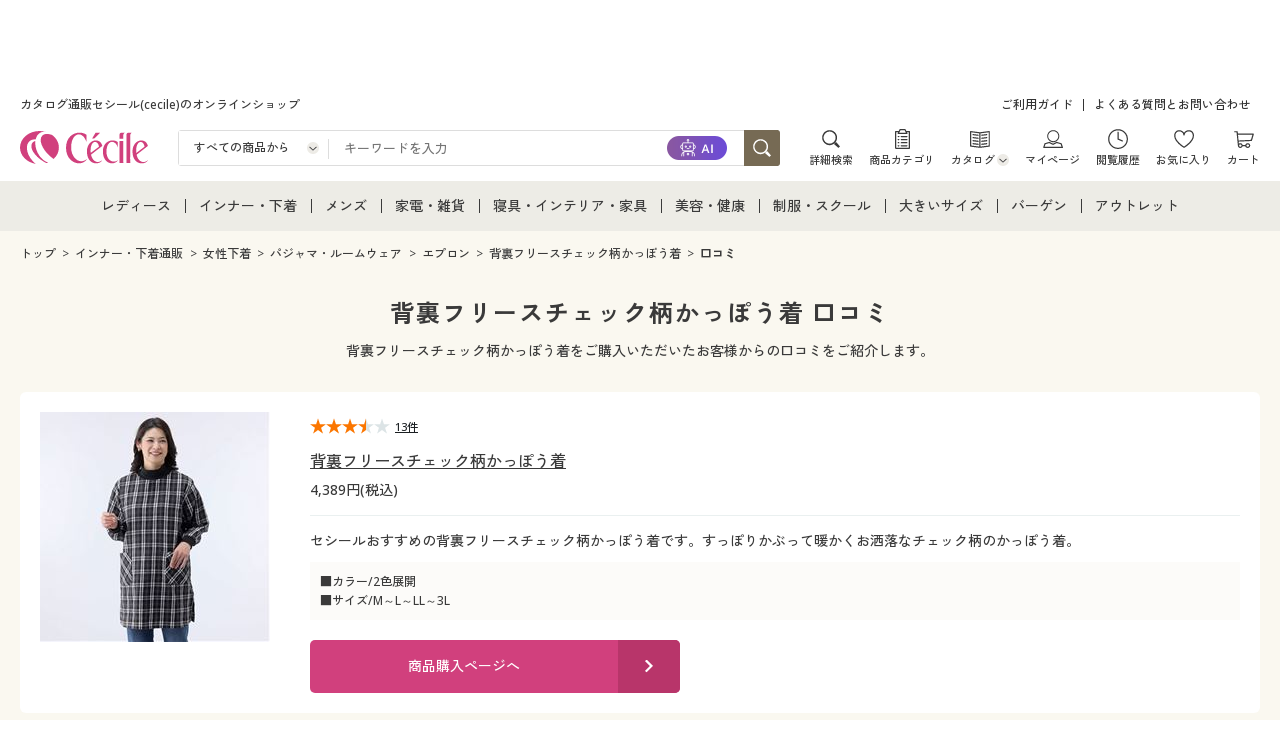

--- FILE ---
content_type: text/html;charset=UTF-8
request_url: https://www.cecile.co.jp/review/NT-1668/
body_size: 8333
content:
<!DOCTYPE html>
<html lang="ja">
<head>
    <meta http-equiv="Content-Type" content="text/html; charset=UTF-8">
<meta name="viewport" content="width=device-width, initial-scale=1.0, maximum-scale=1.0">
<meta name="format-detection" content="telephone=no">
<link rel="apple-touch-icon" sizes="180x180" href="/apple-touch-icon.png">
<link rel="icon" href="/favicon.ico">

<!-- Meta Tags -->
<title>背裏フリースチェック柄かっぽう着 口コミ</title>
<meta name="description" content="セシールの通販サイトへようこそ。このページでは背裏フリースチェック柄かっぽう着の口コミをご紹介しています。実際に背裏フリースチェック柄かっぽう着を購入されたお客様から寄せられた商品レビューを参考に、セシールでのショッピングをお楽しみいただけます。ぜひご利用ください。">
<meta name="keywords" content="背裏フリースチェック柄かっぽう着 口コミ,背裏フリースチェック柄かっぽう着,口コミ,クチコミ,レビュー,セシール,cecile,通販,カタログ通販,オンラインショッピング">
<!-- Assets -->
<link rel="preconnect" href="https://fonts.googleapis.com">
<link rel="preconnect" href="https://fonts.gstatic.com" crossorigin>
<link href="https://fonts.googleapis.com/css2?family=Noto+Sans+JP:wght@400;700&family=Roboto:wght@400;500;700&display=swap" rel="stylesheet">
<link href="https://fonts.googleapis.com/css2?family=Open+Sans:ital,wght@0,300..800;1,300..800&display=swap" rel="stylesheet">
<link href="https://fonts.googleapis.com/css2?family=Zen+Kaku+Gothic+New:wght@300;400;500;700;900&display=swap" rel="stylesheet">
<link rel="stylesheet" href="/component/v4/css/swiper.min.css">
<link rel="stylesheet" href="/component/v4/css/common.css">

<script src="https://code.jquery.com/jquery-3.6.1.min.js" integrity="sha256-o88AwQnZB+VDvE9tvIXrMQaPlFFSUTR+nldQm1LuPXQ=" crossorigin="anonymous"></script>
<script src="/component/js/common/jquery.cookie.js"></script>
<script src="/component/v4/js/swiper.min.js" defer></script>
<script src="/component/v4/js/common-dist.js" defer></script>
<script src="//js.rtoaster.jp/Rtoaster.js"></script>
<script>
<!--
document.addEventListener("DOMContentLoaded", function(){
// 現在のrawプロパティを保存
var _c = $.cookie.raw;
// rawプロパティを変更
$.cookie.raw = true;
$.cookie.json = false;
Rtoaster.init("RTA-6a01-555961b251c9",
$.cookie("EncryptedCustNo"),
Rtoaster.Cookie.get("EncryptedCustNo"));
// rawプロパティを元に戻す
$.cookie.raw = _c;
Rtoaster.track();
}, false);
// -->
</script>
<!-- ===== ↓固有のCSSやJavaScriptを使用する際に記述↓ ===== -->
    <link rel="canonical" href="https://www.cecile.co.jp/review/NT-1668/">
    <!-- ===== ↑固有のCSSやJavaScriptを使用する際に記述↑ ===== -->
    <script src="/site/js/library.js" defer></script>
<!--googleAnalyticsカスタムタグ-->
    <script type="text/javascript">
var abTestValue = '1';
var abTestValue_t = '1';
</script>
<!--googleAnalyticsカスタムタグ終了-->
<script type="text/javascript">
        (function u(){var u=document.createElement("script");u.type="text/javascript",u.async=true,u.src="//api.u-komi.com/6af3a12ff2489728382ec8f6b5186caa92986f1b895735f071da55775ada3263/widget.js";var k=document.getElementsByTagName("script")[0];k.parentNode.insertBefore(u,k)})();
    </script>
    <script type="application/ld+json">
    {
    "@context" : "http://schema.org",
    "@type" : "Product",
    "name" : "背裏フリースチェック柄かっぽう着",
    "offers" : {
    "@type" :"Offer",
    "price" : "4389",
    "priceCurrency":"JPY"
    },
    "aggregateRating" : {
    "@type" : "AggregateRating",
    "ratingValue" : "3.62",
    "ratingCount" : "13"
    }
    }
    </script>
</head>
<body>

<!-- ========== ヘッダー開始 ========== -->















































  



<script src="/component/common/js/thirdparty/lazyload.js" defer></script>
<script src="/component/common/js/thirdparty/load-tagmanagers.js" defer></script>
<!-- Google Tag Manager (noscript) -->
<noscript><iframe src="https://www.googletagmanager.com/ns.html?id=GTM-NXB5ML"
height="0" width="0" style="display:none;visibility:hidden"></iframe></noscript>
<!-- End Google Tag Manager (noscript) -->




<noscript><div class="noscript-msg"><p><span>JavaScriptが無効になっています。</span><br>JavaScriptの設定が無効の場合、セシールオンラインショップが正しく機能しない、もしくは正しく表示されないことがあります。<br>当サイトをご利用の際は、JavaScriptを有効にしてください。JavaScriptを有効にする方法についてはご使用のブラウザのヘルプをご確認ください。</p></div></noscript>

<!-- ===== head ===== -->
<header class="cecile-header">

  <!-- ===== 共通レコメンド ===== -->
  <div id="rto_bnr_header"></div>
  <!-- ===== //共通レコメンド ===== -->

  <div class="inner only-pc">
    <p class="description">カタログ通販セシール(cecile)のオンラインショップ</p>
    <ul class="utility-nav">
      <li><a href="javascript:;" target="_blank" onclick="wOpen1('/fst/guide/');return(false);">ご利用ガイド</a></li>
      <li><a href="https://faq.cecile.co.jp/?site_domain=default" target="_blank">よくある質問とお問い合わせ</a></li>
    </ul>
  </div>

  <div class="inner">
    
      
      
        <p class="logo"><a href="/"><img src="/component/v4/img/logo_cecile.svg" alt="カタログ通販セシール(cecile)" width="112" height="26" decoding="async"></a></p>
      
    

    <!-- ===== searcharea ===== -->
    <div class="search-area">
      <div id="searcharea" class="searcharea_pc_1"></div>
      <script type="module" crossorigin src="/component/search_engine/index.js"></script>
      <link rel="modulepreload" href="/component/search_engine/vendor.js">
      <script type="module">!function(){try{new Function("m","return import(m)")}catch(o){console.warn("vite: loading legacy build because dynamic import is unsupported, syntax error above should be ignored");var e=document.getElementById("vite-legacy-polyfill"),n=document.createElement("script");n.src=e.src,n.onload=function(){System.import(document.getElementById('vite-legacy-entry').getAttribute('data-src'))},document.body.appendChild(n)}}();</script>
      <script nomodule>!function(){var e=document,t=e.createElement("script");if(!("noModule"in t)&&"onbeforeload"in t){var n=!1;e.addEventListener("beforeload",(function(e){if(e.target===t)n=!0;else if(!e.target.hasAttribute("nomodule")||!n)return;e.preventDefault()}),!0),t.type="module",t.src=".",e.head.appendChild(t),t.remove()}}();</script>
      <script nomodule id="vite-legacy-polyfill" src="/component/search_engine/assets/polyfills-legacy.js"></script>
      <script nomodule id="vite-legacy-entry" data-src="/component/search_engine/index-legacy.js">System.import(document.getElementById('vite-legacy-entry').getAttribute('data-src'))</script>
    </div>
    <!-- ===== //searcharea ===== -->

    <!-- ===== btnlist ===== -->
    <ul class="account-nav">
      <li class="searchdetail"><a href="/search-results/detail/">詳細検索</a></li>
      <li class="categorylist"><a href="/categorylist/">商品カテゴリ</a></li>
      <li class="catalog" id="catalog_anchor">
        <a href="javascript:void(0)"><span>カタログ</span></a>
        <div class="sub">
          <ul>
            <li><a href="https://www.cecile.co.jp/site/order/sheet/ConfSrv.jsp">カタログ・チラシからのご注文</a></li>
            <li><a href="/digicata/">デジタルカタログ</a></li>
            <li><a href="https://www.cecile.co.jp/site/inquiry/catalog/SelectSrv.jsp">カタログ無料プレゼント</a></li>
          </ul>
        </div>
      </li>
      <li class="mypage"><a href="https://www.cecile.co.jp/site/mycecile/IndexSrv.jsp">マイページ</a></li>
      <li class="history"><a href="https://www.cecile.co.jp/site/cmdtyinfo/cmdtybrowsehist/CmdtyBrowseHistListSrv.jsp">閲覧履歴</a></li>
      <li class="like"><a href="https://www.cecile.co.jp/site/mycecile/wishlist/WListSrv.jsp">お気に入り</a></li>
      <li class="cart"><a href="https://www.cecile.co.jp/site/order/cart/CartSrv.jsp">カート</a></li>
    </ul>
    <!-- ===== btnlist ===== -->


    <button class="sp-nav-button" aria-expanded="false" aria-controls="drawer" aria-label="メニュー"><span></span><span></span><span></span></button>
    <nav id="drawer" class="sp-nav-drawer" aria-hidden="true">
      <p class="button"><button class="sp-nav-close"></button></p>
      <dl>
        
                <dt class="title">商品を探す</dt>
        <dd class="menu">
          <ul>
            <li class="lady">
              <a href="/s/lady/"><span>レディース</span></a>
              <ul>
                <li><a href="/s/lady/">レディース通販すべて</a></li>
                <li><a href="/genre/g1/1/LD/">レディースファッション</a></li>
                <li><a href="/genre/g1/1/IN/">女性下着</a></li>
              </ul>
            </li>
            <li class="inner">
              <a href="/s/inner/"><span>インナー・下着</span></a>
              <ul>
                <li><a href="/s/inner/">インナー・下着通販すべて</a></li>
                <li><a href="/genre/g1/1/IN/">女性下着</a></li>
                <li><a href="/genre/g1/1/UN/">メンズ下着</a></li>
                <li><a href="/genre/g2-1-SC-IN/">ジュニア・ティーンズ下着</a></li>
              </ul>
            </li>
            <li class="men">
              <a href="/s/men/"><span>メンズ</span></a>
              <ul>
                <li><a href="/s/men/">メンズ通販すべて</a></li>
                <li><a href="/genre/g1/1/MN/">メンズファッション</a></li>
                <li><a href="/genre/g1/1/UN/">メンズ下着</a></li>
              </ul>
            </li>
            <li class="houseware">
              <a href="/s/houseware/"><span>家電・雑貨</span></a>
              <ul>
                <li><a href="/s/houseware/">家電・雑貨すべて</a></li>
                <li><a href="/genre/g1/1/EL/">家電</a></li>
                <li><a href="/genre/g1/1/LF/">キッチン・雑貨・日用品</a></li>
              </ul>
            </li>
            <li class="living">
              <a href="/s/living/"><span>寝具・インテリア・家具</span></a>
              <ul>
                <li><a href="/s/living/">寝具・インテリア・家具通販すべて</a></li>
                <li><a href="/genre/g1/1/FN/">家具・収納</a></li>
                <li><a href="/genre/g1/1/BD/">寝具・ベッド</a></li>
                <li><a href="/genre/g1/1/CT/">カーテン・ラグ・ファブリック</a></li>
              </ul>
            </li>
            <li class="beauty">
              <a href="/s/beauty/"><span>美容・健康</span></a>
              <ul>
                <li><a href="/s/beauty/">美容・健康通販すべて</a></li>
                <li><a href="/genre/g1/1/BT/">美容・健康・サプリメント</a></li>
              </ul>
            </li>
            <li class="kids">
              <a href="/s/kids/"><span>制服・スクール</span></a>
              <ul>
                <li><a href="/s/kids/">制服・スクールすべて</a></li>
                <li><a href="/genre/g1/1/SC/">制服・学生服</a></li>
                <li><a href="/genre/g2-1-SC-IN/">ジュニア・ティーンズ下着</a></li>
              </ul>
            </li>
            <li class="big">
              <a href="/s/big/"><span>大きいサイズ</span></a>
              <ul>
                <li><a href="/s/big/">大きいサイズ通販すべて</a></li>
                <li><a href="/feature/lsize/lady/">大きいサイズ レディース服</a></li>
                <li><a href="/feature/lsize/inner/">大きいサイズ レディース下着</a></li>
                <li><a href="/feature/lsize/men/">大きいサイズ メンズ</a></li>
                <li><a href="/feature/lsize/office/">大きいサイズ 事務・制服</a></li>
              </ul>
            </li>
            <li class="bargain">
              <a href="/bargain/"><span>バーゲン</span></a>
              <ul>
                <li><a href="/bargain/">バーゲンセール</a></li>
                <li><a href="/site/cmdtyinfo/secretsale/TopSrv.jsp">シークレットセール</a></li>
              </ul>
            </li>
            <li class="outlet">
              <a href="/feature/outlet/"><span>アウトレット</span></a>
            </li>
            <li>
              <a href="/search-results/detail/">詳細検索</a>
            </li>
            <li>
              <a href="/categorylist/">商品カテゴリ一覧</a>
            </li>
          </ul>
        </dd>

        
        <dt class="title">カタログ</dt>
        <dd class="menu">
          <ul>
            <li><a href="https://www.cecile.co.jp/site/order/sheet/ConfSrv.jsp">カタログ・チラシからのご注文</a></li>
            <li><a href="/digicata/">デジタルカタログ</a></li>
            <li><a href="https://www.cecile.co.jp/site/inquiry/catalog/SelectSrv.jsp">カタログ無料プレゼント</a></li>
          </ul>
        </dd>
        <dt class="title">会員メニュー</dt>
        <dd class="menu">
          <ul>
            <li><a href="https://www.cecile.co.jp/site/mycecile/IndexSrv.jsp">マイページ</a></li>
            <li><a href="https://www.cecile.co.jp/site/cmdtyinfo/cmdtybrowsehist/CmdtyBrowseHistListSrv.jsp">閲覧履歴</a></li>
            <li><a href="https://www.cecile.co.jp/site/mycecile/wishlist/WListSrv.jsp">お気に入り</a></li>
          </ul>
        </dd>
        <dt class="title">サポート</dt>
        <dd class="menu">
          <ul>
            <li><a href="/fst/guide/" target="_blank">ご利用ガイド</a></li>
            <li><a href="https://faq.cecile.co.jp/?site_domain=default" target="_blank">よくある質問とお問い合わせ</a></li>
          </ul>
        </dd>
      </dl>
    </nav>
   </div>

  
    
  

  <!-- ===== global nav ===== -->
  
    <nav class="global-nav">
    <ul>
      <li class="lady">
        <a href="/s/lady/"><span>レディース</span></a>
        <ul>
          <li><a href="/s/lady/">レディース通販すべて</a></li>
          <li><a href="/genre/g1/1/LD/">レディースファッション</a></li>
          <li><a href="/genre/g1/1/IN/">女性下着</a></li>
        </ul>
      </li>
      <li class="inner">
        <a href="/s/inner/"><span>インナー・下着</span></a>
        <ul>
          <li><a href="/s/inner/">インナー・下着通販すべて</a></li>
          <li><a href="/genre/g1/1/IN/">女性下着</a></li>
          <li><a href="/genre/g1/1/UN/">メンズ下着</a></li>
          <li><a href="/genre/g2-1-SC-IN/">ジュニア・ティーンズ下着</a></li>
        </ul>
      </li>
      <li class="men">
        <a href="/s/men/"><span>メンズ</span></a>
        <ul>
          <li><a href="/s/men/">メンズ通販すべて</a></li>
          <li><a href="/genre/g1/1/MN/">メンズファッション</a></li>
          <li><a href="/genre/g1/1/UN/">メンズ下着</a></li>
        </ul>
      </li>
      <li class="houseware">
        <a href="/s/houseware/"><span>家電・雑貨</span></a>
        <ul>
          <li><a href="/s/houseware/">家電・雑貨すべて</a></li>
          <li><a href="/genre/g1/1/EL/">家電</a></li>
          <li><a href="/genre/g1/1/LF/">キッチン・雑貨・日用品</a></li>
        </ul>
      </li>
      <li class="living">
        <a href="/s/living/"><span>寝具・インテリア・家具</span></a>
        <ul>
          <li><a href="/s/living/">寝具・インテリア・家具通販すべて</a></li>
          <li><a href="/genre/g1/1/FN/">家具・収納</a></li>
          <li><a href="/genre/g1/1/BD/">寝具・ベッド</a></li>
          <li><a href="/genre/g1/1/CT/">カーテン・ラグ・ファブリック</a></li>
        </ul>
      </li>
      <li class="beauty">
        <a href="/s/beauty/"><span>美容・健康</span></a>
        <ul>
          <li><a href="/s/beauty/">美容・健康通販すべて</a></li>
          <li><a href="/genre/g1/1/BT/">美容・健康・サプリメント</a></li>
        </ul>
      </li>
      <li class="kids">
        <a href="/s/kids/"><span>制服・スクール</span></a>
        <ul>
          <li><a href="/s/kids/">制服・スクールすべて</a></li>
          <li><a href="/genre/g1/1/SC/">制服・学生服</a></li>
          <li><a href="/genre/g2-1-SC-IN/">ジュニア・ティーンズ下着</a></li>
        </ul>
      </li>
      <li class="big">
        <a href="/s/big/"><span>大きいサイズ</span></a>
        <ul>
          <li><a href="/s/big/">大きいサイズ通販すべて</a></li>
          <li><a href="/feature/lsize/lady/">大きいサイズ レディース服</a></li>
          <li><a href="/feature/lsize/inner/">大きいサイズ レディース下着</a></li>
          <li><a href="/feature/lsize/men/">大きいサイズ メンズ</a></li>
          <li><a href="/feature/lsize/office/">大きいサイズ 事務・制服</a></li>
        </ul>
      </li>
      <li class="bargain">
        <a href="/bargain/"><span>バーゲン</span></a>
        <ul>
          <li><a href="/bargain/">バーゲンセール</a></li>
          <li><a href="/site/cmdtyinfo/secretsale/TopSrv.jsp">シークレットセール</a></li>
        </ul>
      </li>
      <li class="outlet">
        <a href="/feature/outlet/"><span>アウトレット</span></a>
      </li>
    </ul>
  </nav>

  <nav class="global-menu2 swiper-container">
        <ul class="categoryNav swiper-wrapper"> 
          <li class="lady swiper-slide"><a href="/s/lady/"><span>レディース</span></a></li>
          <li class="inner swiper-slide"><a href="/s/inner/"><span>インナー・下着</span></a></li>
          <li class="men swiper-slide"><a href="/s/men/"><span>メンズ</span></a></li>
          <li class="houseware swiper-slide"><a href="/s/houseware/"><span>家電・雑貨</span></a></li>
          <li class="living swiper-slide"><a href="/s/living/"><span>寝具・インテリア・家具</span></a></li>
          <li class="beauty swiper-slide"><a href="/s/beauty/"><span>美容・健康</span></a></li>
          <li class="kids swiper-slide"><a href="/s/kids/"><span>制服・スクール</span></a></li>
          <li class="big swiper-slide"><a href="/s/big/"><span>大きいサイズ</span></a></li>
          <li class="bargain swiper-slide"><a href="/bargain/"><span>バーゲン</span></a></li> 
          <li class="outlet swiper-slide"><a href="/feature/outlet/"><span>アウトレット</span></a></li> 
        </ul>
    <div class="global-menu-prev"></div>
    <div class="global-menu-next"></div>
  </nav>

  
  <!-- ===== //global nav ===== -->

</header>

<!-- ========== ヘッダー終了 ========== -->

<!-- ========== コンテンツ開始 ========== -->
<main class="cecile-main">
    <div class="cecile-contents">
        <ol class="breadcrumb">
            <li><a href="https://www.cecile.co.jp/">トップ</a></li>
            <li><a href="https://www.cecile.co.jp/s/inner/">インナー・下着通販</a></li>
                                        <li><a href="https://www.cecile.co.jp/genre/g1/1/IN/">女性下着</a></li>
                                        <li><a href="https://www.cecile.co.jp/genre/g2-1-IN-PJ/">パジャマ・ルームウェア</a></li>
                                        <li><a href="https://www.cecile.co.jp/genre/g3-1-IN-PJ-EP/">エプロン</a></li>
                                        <li><a href="https://www.cecile.co.jp/detail/NT-1668/" data-micd="47126" data-appno="685584" data-miseq="12">背裏フリースチェック柄かっぽう着</a></li>
                            <li><a href="https://www.cecile.co.jp/review/NT-1668/" data-micd="47126" data-appno="685584" data-miseq="12" class="current"><strong>口コミ</strong></a></li>
                        </ol>

        <h1 class="section-heading">背裏フリースチェック柄かっぽう着 口コミ</h1>
        <p class="section-lead">
            背裏フリースチェック柄かっぽう着をご購入いただいたお客様からの口コミをご紹介します。</p>

        <div class="cecile-card">
            <div class="body">
                <div class="product-card -horizontal -voice">
                    <div class="inner">
                        <figure class="thumbnail">
                            <img id="mainimg" src="/cmdty/img/47126/thumb/230/47126NT-1668.jpg" alt="背裏フリースチェック柄かっぽう着" width="230" height="230" decoding="async"></figure>
                        <dl class="body">
                            <dt class="name">
                                <a href="https://www.cecile.co.jp/detail/NT-1668/" data-micd="47126" data-appno="685584" data-miseq="12" class="inner">背裏フリースチェック柄かっぽう着</a>
                                        </dt>
                            <dd class="price">
                                <span>4,389円(税込)</span>
                                        </dd>
                            <dd class="description">セシールおすすめの背裏フリースチェック柄かっぽう着です。すっぽりかぶって暖かくお洒落なチェック柄のかっぽう着。</dd>
                            <dd class="spec">■カラー/2色展開<br>■サイズ/M～L～LL～3L</dd><dd class="rating">
                                <div class="review-summary-container" data-gname="NT-1668" data-group="true" data-action="summary" data-popup="false"></div>
                            </dd>
                            
                            <dd class="button">
                                    <a href="https://www.cecile.co.jp/detail/NT-1668/" data-micd="47126" data-appno="685584" data-miseq="12">
                                        <span class="button-a">商品購入ページへ</span>
                                    </a>
                                </dd>
                            </dl>
                    </div>
                </div>
            </div>
        </div>

        <div class="review-section box-a">
            <div class="review-container" data-gname="NT-1668" data-group="true" data-action="widget" data-target="_self" data-pickup-count="1"></div>
        </div>
        <div class="box-b">
                <ul class="note-list">
                    <li class="item">※ 口コミは、ご購入いただいたお客様の個人的な感想ですので、商品の効果や性能を保証するものではありません。</li>
                    <li class="item">※ お寄せいただいた口コミは、<a href="javascript:;" target="_blank" onclick="wOpen1('/fst/guide/review/');return(false);">ガイドライン</a>に基づき確認した後、サイトへ反映されますが、掲載までお時間をいただくことがあります。</li>
                    <li class="item">※ <a href="javascript:;" target="_blank" onclick="wOpen1('/fst/guide/review/');return(false);">ガイドライン</a>に沿わない内容を含む口コミにつきましては、掲載できない場合がございますので、ご了承ください。</li>
                </ul>
            </div>
            <ul class="product-list-a -column4 -center _stack-l">
                <li class="item">
                        <div class="product-card">
                            <a href="/present/game/" class="inner">
                                <figure class="thumbnail">
                                    <img src="/component/img/banner/383_383/game_383_383_140106.jpg" alt="せしまるすごろく" width="383" height="383" decoding="async"></figure>
                                <div class="body">
                                    <p class="description"><span>【スマホからも参加できます！】ゲームで遊んで最大5000ポイントプレゼント！</span></p>
                                </div>
                            </a>
                        </div>
                    </li>
                <li class="item">
                        <div class="product-card">
                            <a href="/present/" class="inner">
                                <figure class="thumbnail">
                                    <img src="/component/img/banner/383_383/present_383_383_220719.jpg" alt="プレゼント＆キャンペーン情報" width="383" height="383" decoding="async"></figure>
                                <div class="body">
                                    <p class="description"><span>開催中のお得なキャンペーンはこちら！お見逃しなく。</span></p>
                                </div>
                            </a>
                        </div>
                    </li>
                <li class="item">
                        <div class="product-card">
                            <a href="/feature/present/voice/ " class="inner">
                                <figure class="thumbnail">
                                    <img src="/component/img/banner/383_383/voice_383_383_140704.jpg" alt="口コミキャンペーン開催中" width="383" height="383" decoding="async"></figure>
                                <div class="body">
                                    <p class="description"><span>【毎月開催】口コミ投稿でプレゼントが当たる！</span></p>
                                </div>
                            </a>
                        </div>
                    </li>
                <li class="item">
                        <div class="product-card">
                            <a href="/feature/season/" class="inner">
                                <figure class="thumbnail">
                                    <img src="/component/img/banner/383_383/season_383_383_191001.jpg" alt="最新アイテムが入荷！" width="383" height="383" decoding="async"></figure>
                                <div class="body">
                                    <p class="description"><span>待望の新作アイテム入荷。最新カタログ＆アイテムをご紹介</span></p>
                                </div>
                            </a>
                        </div>
                    </li>
                </ul>
        <!-- ===== カテゴリナビ ===== -->
        <section class="cecile-genre">
                <h2 class="h2-a">商品カテゴリから商品を探す</h2>
                <ul class="genre-list">
                    <li class="navi1"><a href="https://www.cecile.co.jp/genre/g1/1/LD/"><span>レディースファッション</span></a></li>
                            <li class="navi2 select"><a href="https://www.cecile.co.jp/genre/g1/1/IN/"><span>女性下着</span></a></li>
                            <li class="navi3"><a href="https://www.cecile.co.jp/genre/g1/1/MN/"><span>メンズファッション</span></a></li>
                            <li class="navi4"><a href="https://www.cecile.co.jp/genre/g1/1/UN/"><span>メンズ下着</span></a></li>
                            <li class="navi5"><a href="https://www.cecile.co.jp/genre/g1/1/SC/"><span>制服・学生服</span></a></li>
                            <li class="navi6"><a href="https://www.cecile.co.jp/genre/g1/1/FS/"><span>ファッション・下着すべて</span></a></li>
                            <li class="navi7"><a href="https://www.cecile.co.jp/genre/g1/1/EL/"><span>家電</span></a></li>
                            <li class="navi8"><a href="https://www.cecile.co.jp/genre/g1/1/LF/"><span>キッチン・雑貨・日用品</span></a></li>
                            <li class="navi9"><a href="https://www.cecile.co.jp/genre/g1/1/FN/"><span>家具・収納</span></a></li>
                            <li class="navi10"><a href="https://www.cecile.co.jp/genre/g1/1/BD/"><span>寝具・ベッド</span></a></li>
                            <li class="navi11"><a href="https://www.cecile.co.jp/genre/g1/1/CT/"><span>カーテン・ラグ・ファブリック</span></a></li>
                            <li class="navi12"><a href="https://www.cecile.co.jp/genre/g1/1/BT/"><span>美容・健康・サプリメント</span></a></li>
                            </ul>
            </section>
        <!-- ===== //カテゴリナビ ===== -->

        <!-- ===== 最近チェックした商品 ===== -->
        <script>
  <!--
  var cookieKeyForBrowseHist  = 'PC0211_CBH';
  var browseHistLeaveFlg  = '1';
  //-->
</script>
<script src="/component/v4/js/browsehist.js" defer></script>

<section class="historylist-section">
  <noscript><div class="noscript-msg"><p>JavaScriptが無効となっているため、履歴を「残す」を選択することはできません。JavaScriptを有効にしてください。</p></div></noscript>
  <div class="inner">
    <h2 class="section-heading -level2">最近チェックした商品</h2>
    <p id="historylistmsgleave" class="info" style="display:none">表示できる商品がありません。</p>
    <p id="historylistmsgnoleave" class="info" style="">履歴を残さない設定をされているため、表示できる商品がありません。</p>

    </div>
  <div class="button-switch-wrap">
    <p class="text">表示履歴を残す</p>
    <div class="button-switch js-browsehist-switch">
      <input type="checkbox" id="switch">
      <label for="switch"><span></span></label>
      <div id="sw-img"></div>
    </div>
  </div>
</section>
<!-- ===== //最近チェックした商品 ===== -->

        <!-- /cecile-contents -->
    </div>
    <!-- /cecile-main -->
</main>
<!-- ========== コンテンツ終了 ========== -->

<!-- ========== フッター開始 ========== -->
<footer class="cecile-footer">
  <p class="pagetop"><a href="#" aria-label="ページ上部へ戻る"></a></p>
  <div class="footer-totop">
    <div class="inner">
      <a href="/">
            <span class="logo"><img src="/component/v4/img/logo_cecile.svg" alt="カタログ通販セシール(cecile)" width="112" height="26" decoding="async"></span>
            <span class="label">セシール トップページへ</span>
          </a>
        </div>
  </div>
  <div class="footer-sitemap">
    <div class="inner">
      <div class="column">
        <h2 class="title has-child"><a href="#">セシールへようこそ</a></h2>
        <ul>
          <li><a href="javascript:;" target="_blank" onclick="wOpen1('/fst/guide/first/');return(false);">はじめての方へ</a></li>
          <li><a href="javascript:;" target="_blank" onclick="wOpen1('/fst/guide/browser/');return(false);">ご利用環境について</a></li>
          <li><a href="javascript:;" target="_blank" onclick="wOpen1('/fst/guide/terms/');return(false);">セシールご利用規約</a></li>
          <li><a href="javascript:;" target="_blank" onclick="wOpen1('/fst/guide/privacy/');return(false);">プライバシーポリシー</a></li>
          <li><a href="javascript:;" target="_blank" onclick="wOpen1('/fst/guide/rule/');return(false);">特定商取引法に基づく表示</a></li>
          <li><a href="javascript:;" target="_blank" onclick="wOpen1('/fst/guide/kobutsu/');return(false);">古物営業法に基づく表示</a></li>
          <li><a href="javascript:;" target="_blank" onclick="wOpen1('/fst/guide/rights/');return(false);">著作権・商標について</a></li>
          <li><a href="https://corp.cecile.co.jp/" target="_blank">会社案内</a></li>
        </ul>
      </div>
      <div class="column">
        <h2 class="title has-child"><a href="#">ショッピングメニュー</a></h2>
        <ul>
          <li><a href="/categorylist/">商品カテゴリ</a></li>
          <li><a href="/bargain/">バーゲンセール</a></li>
          <li><a href="/site/order/sheet/ConfSrv.jsp">カタログ・チラシからのご注文</a></li>
          <li><a href="/digicata/">デジタルカタログ</a></li>
          <li><a href="/site/inquiry/catalog/SelectSrv.jsp">カタログ無料プレゼント</a></li>
          <li><a href="/sc/">特集一覧</a></li>
          <li><a href="/present/">プレゼント＆キャンペーン</a></li>
          <li><a href="/sitemap/">サイトマップ</a></li>
        </ul>
      </div>
      <div class="column">
        <h2 class="title has-child"><a href="#">ご利用ガイド・お問い合わせ</a></h2>
        <ul>
          <li><a href="javascript:;" target="_blank" onclick="wOpen1('/fst/guide/order/');return(false);">ご注文は</a></li>
          <li><a href="javascript:;" target="_blank" onclick="wOpen1('/fst/guide/deliver/');return(false);">お届けは</a></li>
          <li><a href="javascript:;" target="_blank" onclick="wOpen1('/fst/guide/return/');return(false);">交換・返品は</a></li>
          <li><a href="javascript:;" target="_blank" onclick="wOpen1('/fst/guide/payment/');return(false);">お支払は</a></li>
          <li><a href="javascript:;" target="_blank" onclick="wOpen1('/fst/guide/regist/');return(false);">会員登録・お客様情報変更について</a></li>
          <li><a href="javascript:;" target="_blank" onclick="wOpen1('/fst/guide/reference/');return(false);">お客様番号・パスワードをお忘れの場合</a></li>
          <li><a href="javascript:;" target="_blank" onclick="wOpen1('/fst/guide/size/');return(false);">サイズガイド</a></li>
          <li><a href="https://faq.cecile.co.jp/?site_domain=default" target="_blank">よくある質問とお問い合わせ</a></li>
        </ul>
      </div>
      <div class="social">
        <ul>
          <li><a href="https://www.facebook.com/cecile.co.jp" target="_blank" class="facebook"><span>facebook</span></a></li>
          <li><a href="https://twitter.com/cecile_jp" target="_blank" class="twitter"><span>X(旧Twitter)</span></a></li>
          <li><a href="https://www.instagram.com/cecile.shopping/" target="_blank" class="instagram"><span>Instagram</span></a></li>
          <li><a href="/line/" class="line"><span>LINE</span></a></li>
          <li><a href="/feature/app/renewalcp/" class="app"><span>セシールお買いものアプリ</span></a></li>
        </ul>
      </div>
    </div>
  </div>

  <p class="copyright"><small>&copy; Cecile Co.,Ltd.<br>本サイトの無断複写(コピー)・複製・転載を禁じます。</small></p>

  <!-- Yahoo Tag Manager_cecile -->
	<!-- End Yahoo Tag Manager_cecile -->
</footer>
<!-- ========== フッター終了 ========== -->
<script type="application/ld+json">
{
  "@context": "http://schema.org",
  "@type": "BreadcrumbList",
  "itemListElement":
  [
    {
      "@type": "ListItem",
      "position": 1,
      "item":
      {
        "@id": "https://www.cecile.co.jp/",
        "name": "トップ"
      }
    },

                    {
                    "@type": "ListItem",
                    "position": 2,
                    "item":
                    {
                    "@id": "https://www.cecile.co.jp/s/inner/",
                    "name": "インナー・下着通販"
                    }
                    },
                
                    {
                    "@type": "ListItem",
                    "position": 3,
                    "item":
                    {
                    "@id": "https://www.cecile.co.jp/genre/g1/1/IN/",
                    "name": "女性下着"
                    }
                    },
                
                    {
                    "@type": "ListItem",
                    "position": 4,
                    "item":
                    {
                    "@id": "https://www.cecile.co.jp/genre/g2-1-IN-PJ/",
                    "name": "パジャマ・ルームウェア"
                    }
                    },
                
                    {
                    "@type": "ListItem",
                    "position": 5,
                    "item":
                    {
                    "@id": "https://www.cecile.co.jp/genre/g3-1-IN-PJ-EP/",
                    "name": "エプロン"
                    }
                    },
                
    {
      "@type": "ListItem",
      "position": 6,
      "item":
      {
        "@id": "https://www.cecile.co.jp/detail/NT-1668/",
        "name": "背裏フリースチェック柄かっぽう着"
      }
    },

    {
      "@type": "ListItem",
      "position": 7,
      "item":
      {
        "@id": "https://www.cecile.co.jp/review/NT-1668/",
        "name": "口コミ"
      }
    }

  ]
}
</script>
<script>
    <!--
    document.addEventListener("DOMContentLoaded", function(){
		Rtoaster.recommendNow('rto_bnr_header');
	}, false);
    // -->
</script>
</body>
</html>


--- FILE ---
content_type: application/javascript
request_url: https://www.cecile.co.jp/component/v4/js/browsehist.js
body_size: 667
content:
$(function(){
  var cookieKeyForBrowseHist  = 'PC0211_CBH';
  var browseHistLeaveFlg  = '1';

  //閲覧履歴を残す・残さない制御Cookieを作成
  if($.cookie(cookieKeyForBrowseHist) == null) {
      saveBrowseHistStatusInCookie(browseHistLeaveFlg,"0");
  }

  //Safariユーザ救済対応
  if($.cookie(cookieKeyForBrowseHist) == "0") {
      saveBrowseHistStatusInCookie("0","1");
  }

  //残すリンククリックイベント
  $('.js-browsehist-switch label').on('click', function(){
    var checked = $('.js-browsehist-switch input').prop('checked');
    if (checked === false) {
      // 残す
      saveBrowseHistStatusInCookie("1","0");
      displayLeave();
    } else {
      // 残さない
      saveBrowseHistStatusInCookie("0","0");
      displayNotLeave();
    }
  });

  if($.cookie(cookieKeyForBrowseHist) == "1") {
    $('.js-browsehist-switch input').prop('checked', true);
    //残す表示場合
    displayLeave();
  } else {
    //残さない表示場合
    displayNotLeave();
  }
});

function displayNotLeave()
{
  $("#historylistbox").hide();
  $("#historylistmsgleave").hide();
  $("#historylistmsgnoleave").show();
}

function displayLeave()
{
  if($("#historylistbox").find("li").length > 0){
      $("#historylistbox").show();
      $("#historylistmsgleave").hide();
  }else{
      $("#historylistmsgleave").show();
      $("#historylistbox").hide();
  }
  $("#historylistmsgnoleave").hide();
}

function saveBrowseHistStatusInCookie(value,procDiv)
{
    $.ajax({
        url: '/site/common/service/AddBrowseHistStatusCookieSrv.jsp',
        data: {
            val : value,
            div : procDiv
        },
        async: false
    });
}


--- FILE ---
content_type: image/svg+xml
request_url: https://www.cecile.co.jp/component/v4/img/review/half-star.svg
body_size: 276
content:
<svg version="1.1" xmlns="http://www.w3.org/2000/svg" viewBox="0 12.705 512 486.59" x="0px" y="0px" xml:space="preserve" width="32px" height="32px" fill="#DCE4E6" style="margin-left: 0px;"><polygon points="256.814,12.705 317.205,198.566 512.631,198.566 354.529,313.435 414.918,499.295 256.814,384.427" fill="#DCE4E6" /><polygon points="256.814,12.705 196.426,198.566 1,198.566 159.102,313.435 98.713,499.295 256.814,384.427" fill="#fb7600" /></svg>

--- FILE ---
content_type: application/javascript
request_url: https://www.cecile.co.jp/component/search_engine/index.js
body_size: 7917
content:
var Y=Object.defineProperty;var M=Object.getOwnPropertySymbols;var X=Object.prototype.hasOwnProperty,J=Object.prototype.propertyIsEnumerable;var U=(e,a,n)=>a in e?Y(e,a,{enumerable:!0,configurable:!0,writable:!0,value:n}):e[a]=n,N=(e,a)=>{for(var n in a||(a={}))X.call(a,n)&&U(e,n,a[n]);if(M)for(var n of M(a))J.call(a,n)&&U(e,n,a[n]);return e};import{r as x,C as D,s as p,j as A,a as z,l as V,b as T,u as ee,W as q,Q as te,R as re,c as ae,d as ne}from"./vendor.js";function tt(){import("data:text/javascript,")}const oe=function(){const a=document.createElement("link").relList;if(a&&a.supports&&a.supports("modulepreload"))return;for(const o of document.querySelectorAll('link[rel="modulepreload"]'))l(o);new MutationObserver(o=>{for(const d of o)if(d.type==="childList")for(const u of d.addedNodes)u.tagName==="LINK"&&u.rel==="modulepreload"&&l(u)}).observe(document,{childList:!0,subtree:!0});function n(o){const d={};return o.integrity&&(d.integrity=o.integrity),o.referrerpolicy&&(d.referrerPolicy=o.referrerpolicy),o.crossorigin==="use-credentials"?d.credentials="include":o.crossorigin==="anonymous"?d.credentials="omit":d.credentials="same-origin",d}function l(o){if(o.ep)return;o.ep=!0;const d=n(o);fetch(o.href,d)}};oe();const j=()=>{const[e,a]=x.exports.useState(""),[n,l]=x.exports.useState(""),[o,d]=x.exports.useState(!1);return{searchWord:e,setSearchWord:a,selectedCategory:n,setSelectedCategory:l,dialogIsOpen:o,handleChangeFocus:f=>{d(f)}}},E=(e,...a)=>D`
  @media (max-width: 768px) {
      ${D(e,...a)}
  }
`,ie=p.div`
  position: absolute;
  z-index: 30000;
  margin-top: 4px !important;
  border: 1px solid rgb(229, 225, 242);
  box-shadow: 0px 5px 10px 0px rgba(229, 225, 242, 0.5);
  display: flex;
  width: 850px;
  height: 519px;
  background: #fff;

  ${E`
    left: 150px;
    flex-direction: column;
    width: 400px;
    height: auto;
  `}
`,se=p.ul`
  margin: 0;
  padding: 0;
  width: ${({isMobile:e})=>e?"100%":"297px"};

  ${E`
    width: 100%;
  `}
`,ce=p.li`
  width: 100%;
  /* font-size: 0.75rem; */
  font-size: 12px;
  list-style: none;
  display: flex;
  align-items: center;
  text-overflow: ellipsis;
  overflow: hidden;
  position: relative;

  :hover {
    background: #f5f4f1;
  }

  :hover:after {
    content: "〉";
    font-weight: bold;
    position: absolute;
    right: 0;
    color: gray;
  }
`,le=p.a`
  display: flex;
  align-items: center;
  justify-content: space-between;
  padding: 10px !important;
  width: 100%;
  line-height: 18px;
  text-decoration: none;
  color: rgb(51, 51, 51);
  background: inherit;
  border: none;
  text-align: left;
`,de=p.a`
  display: flex;
  flex-direction: ${({isMobile:e})=>e?"row":"column"};
  justify-content: ${({isMobile:e})=>e?"flex-start":"center"};
  align-items: ${({isMobile:e})=>e?"center":"start"};
  padding: 10px !important;
  width: 100%;
  text-decoration: none;
  background: inherit;
  line-height: 18px;
  border: none;
  text-align: left;
`,he=p.span`
  display: flex;
  align-items: center;
  background: inherit;
  color: rgb(51, 51, 51);
  /* font-size: 0.75rem; */
  font-size: 12px;
`,pe=p.button`
  border: none;
  background: inherit;
  cursor: pointer;
  img {
    margin: 4px !important;
  }
`,ue=p.div`
  display: flex;
  justify-content: space-between;
  align-items: center;
  height: 37px;
  padding: 0 10px !important;
`,ge=p.div`
  color: rgb(153, 153, 153);
  /* font-size: 0.75rem; */
  font-size: 12px;
`,fe=p.button`
  color: rgb(51, 51, 51);
  /* font-size: 0.75rem; */
  font-size: 12px;
  border: none;
  background: #fff;
  cursor: pointer;
`,me=p.p`
  background: inherit;
  color: rgb(249, 172, 101);
  margin: 0;
  font-size: 12px;
`,xe=p.div`
  display: flex;
  background: inherit;
`,we=p.div`
  display: flex;
`,be=p.img`
  width: 12px;
  height: 12px;
  aspect-ration: 1;
`;var c={List:se,Item:ce,Link:le,LinkText:he,DeleteButton:pe,HistoryHeader:ue,HeaderTitle:ge,HistoryAllDeleteButton:fe,CategoryText:me,SuggestLink:de,KeyWordWrapper:xe,MarkCategoryNameWrapper:we,HistoryIcon:be};const ye=p.div`
  display: flex;
  flex-direction: column;
  justify-content: space-between;
`,ke=p.ul`
  width: 551px;
  display: flex !important;
  flex-wrap: wrap;
  padding: 0;
  margin: 0;

  ${E`
    width: auto;
  `}
`,Ce=p.li`
  width: 132px;
  height: 165px;
  display: flex;
  flex-direction: column;
  padding: 7px 0 !important;

  :hover {
    background: rgb(247, 245, 243);
  }

  ${E`
    width: 100px;
  `}
`,_e=p.div`
  position: relative;
  margin: 0 16px 6px !important;

  ${E`
    margin: 0 0 6px !important;
  `}
`,Le=p.img`
  width: 100px;
  height: 100px;
`,ve=p.p`
  position: relative;
  color: rgb(51, 51, 51);
  /* font-size: 0.75rem; */
  font-size: 12px;
  margin: 0 7px !important;
  background: inherit;
  overflow: hidden;
  height: 36px;
`,Ee=p.span`
  color: ${({bargenFlg:e})=>e==="1"?"rgb(255, 0, 0)":"#333"};
  /* font-size: 0.875rem; */
  font-size: 14px;
  margin: 7px !important;
  font-weight: bold;
  background: inherit;
`,Se=p.a`
  width: 100%;
  text-decoration: none;
  user-select: none;
  background: inherit;
`,Ie=p.div`
  display: flex;
  justify-content: flex-end;
`,$e=p.a`
  /* font-size: 0.875rem; */
  font-size: 14px;
  background: #ffffff;
  border: none;
  margin: 7px !important;
  color: rgb(51, 51, 51);
  text-decoration: none;

  :before {
    content: "〉";
    font-weight: bold;
    color: gray;
  }

  :hover {
    color: black;
    background-color: white;
    text-decoration: underline;
  }
`,Ae=p.span`
  position: absolute;
  bottom: 6px;
  left: -4px;
  display: inline-block;
  background: red;
  color: #fff;
  font-size: 10px;
  padding: 0 5px !important;
  text-align: center;
  white-space: nowrap;
`;var C={Area:ye,List:ke,Item:Ce,ItemImgWrapper:_e,ItemImg:Le,ItemTitle:ve,ItemPrice:Ee,Link:Se,ButtonArea:Ie,ShowMore:$e,SaleBadge:Ae};const t=A.exports.jsx,h=A.exports.jsxs,_=A.exports.Fragment,v=({size:e,axis:a})=>t(ze,{width:a==="vertical"?1:e,height:a==="horizontal"?1:e}),ze=p.span`
  width: ${e=>`${e.width}px`};
  min-width: ${e=>`${e.width}px`};
  height: ${e=>`${e.height}px`};
  min-height: ${e=>`${e.height}px`};
  background: inherit;
`,G=e=>{const a=e.split("|"),n=a.shift()||"",l=a.length===0?null:`${">".repeat(a.length)} ${a.slice(-1)[0]}`;return{parentCategory:n,childCategory:l}},F=(e,a)=>{const n=new RegExp(`${a}`,"i");return e.replace(n,`<span style="font-weight: bold">${a}</span>`)};var w={UNI_SUGGEST_API_URL:"https://s3bizprd.ukw.jp/qsuggest/v1/cecile/",UNI_SUGGEST_DELETE_API_URL:"https://s3bizprd.ukw.jp/history_delete/v1/cecile/",UNISEARCH_API_URL:"https://proxy.search.cecile.co.jp/cecile_model/",SEARCH_RESULTS_URL:"http://localhost/search-results",CECILE_IMAGE_PATH:"https://www.cecile.co.jp/component/common/img",CECILE_DOMAIN:"https://www.cecile.co.jp"};const Te=e=>{if(e){const a=e.indexOf("_");return e.substr(0,a)}return""},I=z.get("EncryptedCustNo"),$=Te(z.get("__ukwlgck")),Pe={adapter:V,callbackParamName:"cbk",headers:{"Access-Control-Allow-Origin":"*"},timeout:15e3},W=T.create(Pe),He=e=>W.get(w.UNI_SUGGEST_API_URL,{params:N({wt:"jsonp",rows:8,dr_category:8,mr_category:8,history:"on",loginid:I,uid:$,hcli:"cecile"},e)}).then(a=>a),Re=async()=>{const e=new URL(w.UNI_SUGGEST_DELETE_API_URL);return e.searchParams.set("q",""),e.searchParams.set("wt","jsonp"),$&&e.searchParams.set("uid",$),I&&e.searchParams.set("loginid",I),W.get(e.href)},B=z.get("EncryptedCustNo"),Me=new RegExp(/^[a-zA-Zａ-ｚＡ-Ｚ]{2}[-|ー]{0,1}[0-9０-９]{0,4}/),Ue=T.create(),S={},Ne=()=>{const e=new Date;return new Date(Math.floor(e.getTime()/(5*60*1e3))*5*60*1e3).toISOString().replace(/:/g,"\\:")},De=e=>{const a=new URL(`${w.UNISEARCH_API_URL}`),n=Ne(),l=`cache1-${a.href}-${e.kw}-${e["fq.category"]}-${n}`;if(S[l])return S[l];if(e.kw){a.searchParams.set("kw",e.kw);let d="score desc,uk_long_priorityrank asc";Me.test(e.kw)&&(d=`bargain_flg asc,${d}`),a.searchParams.set("raw.group.sort",d)}e["fq.category"]&&a.searchParams.set("fq.category",e["fq.category"]),B&&a.searchParams.set("user",B),e.kw===void 0&&e["fq.category"]===void 0?a.searchParams.set("rows","0"):a.searchParams.set("rows","8");const o=Ue.get(a.href,{params:{fl:"suggest",facet:"","fq.release_start_date":`*:${n}`,"fq.release_end_date":`${n}:*`}});return S[l]=o,o.catch(()=>{delete S[l]}),o},Z=(e,a)=>{var k;const[n,l]=x.exports.useState([]),[o,d]=x.exports.useState(!1),[u,f]=x.exports.useState(null),[i,s]=x.exports.useState(null),r=ee(["unisuggest",e,a],({queryKey:m})=>He({kw:m[1],fq_category:m[2]}),{cacheTime:0}),y=(m,b)=>{s({kw:m,categoryId:b}),De({kw:m,"fq.category":b==null?void 0:b.replace(/\|/g,":")}).then(({data:L})=>f(L))},g=()=>{Re().then(()=>{d(!0),f(null),setTimeout(()=>{d(!1),r.refetch()},3e4)})};return x.exports.useEffect(()=>{var m,b,L,P,H,R;r.isLoading||(((b=(m=r==null?void 0:r.data)==null?void 0:m.data.response.keyword)==null?void 0:b.docs)?y((L=r==null?void 0:r.data)==null?void 0:L.data.response.keyword.docs.item[0].word,((P=r==null?void 0:r.data)==null?void 0:P.data.response.keyword.docs.item[0].mark_category_id)||a):y(void 0,((R=(H=r==null?void 0:r.data)==null?void 0:H.data.response.category)==null?void 0:R.docs.item[0].direct_category_id)||a))},[r.isLoading]),x.exports.useEffect(()=>{var m,b;if(o)return l([]);if(!r.isLoading){const L=(b=(m=r.data)==null?void 0:m.data.response.history)==null?void 0:b.docs.item;L&&l(L)}},[r.isLoading,o]),{suggest:(k=r.data)==null?void 0:k.data.response,search:(u==null?void 0:u.response)||null,history:n,changeSearch:y,focusedSuggest:i,setFocusedSuggest:s,deleteHistoryAll:g}},Fe=({searchWord:e,selectedCategory:a})=>{var s;const{suggest:n,search:l,history:o,changeSearch:d,focusedSuggest:u,deleteHistoryAll:f}=Z(e,a),i=new URL(w.SEARCH_RESULTS_URL);return(u==null?void 0:u.kw)&&i.searchParams.set("kw",u==null?void 0:u.kw),a&&i.searchParams.set("fq.category",a),(u==null?void 0:u.categoryId)&&i.searchParams.set("fq.category",u==null?void 0:u.categoryId.replace(/\|/g,":")),h(ie,{children:[t(c.List,{children:a==""&&e===""?h(_,{children:[h(c.HistoryHeader,{children:[t(c.HeaderTitle,{children:"\u691C\u7D22\u5C65\u6B74"}),o&&o.length!==0&&t(c.HistoryAllDeleteButton,{onClick:r=>{r.preventDefault(),f()},children:"\u3059\u3079\u3066\u524A\u9664"})]}),o.map((r,y)=>{const g=new URL(w.SEARCH_RESULTS_URL);r.word&&g.searchParams.set("kw",r.word),g.searchParams.set("ordno","0028");let k;return t(c.Item,{children:t(c.Link,{onMouseOver:()=>{k=setTimeout(()=>{d(r.word,a)},300)},onMouseOut:()=>{k&&clearTimeout(k)},href:`${g.pathname}${g.search}`,children:h(c.LinkText,{children:[t(c.HistoryIcon,{src:`${w.CECILE_IMAGE_PATH}/pc/icon_history.png`,alt:"",width:12,height:12}),t(v,{size:5,axis:"horizontal"}),r.word]})})},r.word+y)})]}):h(_,{children:[(s=n==null?void 0:n.keyword)==null?void 0:s.docs.item.map((r,y)=>{const g=new URL(w.SEARCH_RESULTS_URL);r.word&&g.searchParams.set("kw",r.word),a&&g.searchParams.set("fq.category",a),r.mark_category_id&&g.searchParams.set("fq.category",r.mark_category_id.replace(/\|/g,":")),g.searchParams.set("ordno","0028");let k;return t(c.Item,{children:t(c.SuggestLink,{large:r.mark_category_name,onMouseOver:()=>{k=setTimeout(()=>{d(r.word,r.mark_category_id||a)},300)},onMouseOut:()=>{k&&clearTimeout(k)},href:`${g.pathname}${g.search}`,children:r.mark_category_name?h(_,{children:[t(c.LinkText,{dangerouslySetInnerHTML:{__html:F(r.word,e)}}),h(c.MarkCategoryNameWrapper,{children:[t(v,{axis:"horizontal",size:10}),t(c.CategoryText,{children:r.mark_category_name})]})]}):t(c.LinkText,{dangerouslySetInnerHTML:{__html:F(r.word,e)}})})},r.word+y)}),(n==null?void 0:n.category)&&h(_,{children:[t(c.HistoryHeader,{children:t(c.HeaderTitle,{children:"\u30AB\u30C6\u30B4\u30EA\u691C\u7D22"})}),n.category.docs.item.map((r,y)=>{const{parentCategory:g,childCategory:k}=G(r.direct_category_name),m=new URL(w.SEARCH_RESULTS_URL);r.direct_category_id&&m.searchParams.set("fq.category",r.direct_category_id.replace(/\|/g,":")),m.searchParams.set("ordno","0028");let b;return t(c.Item,{children:h(c.SuggestLink,{large:"true",onMouseOver:()=>{b=setTimeout(()=>{d(void 0,r.direct_category_id||a)},300)},onMouseOut:()=>{b&&clearTimeout(b)},href:`${m.pathname}${m.search}`,children:[t(c.CategoryText,{children:g}),k&&h(c.KeyWordWrapper,{children:[t(v,{axis:"horizontal",size:10}),t(c.LinkText,{children:k})]})]})},r.direct_category_id)})]})]})}),h(C.Area,{children:[t(C.List,{children:l==null?void 0:l.docs.map((r,y)=>t(C.Item,{children:h(C.Link,{href:`/detail/${r.group_id}/`,"data-appno":r.appno,"data-micd":r.mediaissuecd,"data-miseq":r.mediaissuecmdtyseq,"data-cd":"0028",children:[h(C.ItemImgWrapper,{children:[r.bargain_flg==="1"&&t(C.SaleBadge,{children:"SALE"}),t(C.ItemImg,{src:`${w.CECILE_DOMAIN}${r.image_path}`,alt:r.item_name})]}),t(C.ItemTitle,{dangerouslySetInnerHTML:{__html:r.item_name}}),t(C.ItemPrice,{bargenFlg:r.bargain_flg,children:r.price_show})]})},r.item_name+y))}),(l==null?void 0:l.numFound)?t(C.ButtonArea,{children:t(C.ShowMore,{href:`${i.pathname}${i.search}`,children:`\u3082\u3063\u3068\u898B\u308B\uFF08${l.numFound}\u4EF6\uFF09`})}):""]})]})},K=p.div`
  width: 100vw;
  height: 100vh;
  position: fixed;
  top: 0;
  left: 0;
  z-index: 20000;
  opacity: 0;
`,Be=T.create(),Oe=async()=>{try{return(await Be.get("/component/search_engine/category_options.json ")).data}catch{return[]}},Q=()=>{const[e,a]=x.exports.useState([]);return x.exports.useEffect(()=>{Oe().then(n=>{a(n)})},[]),{options:e}},qe=()=>{const{searchWord:e,setSearchWord:a,dialogIsOpen:n,handleChangeFocus:l,selectedCategory:o,setSelectedCategory:d}=j(),{options:u}=Q(),f=i=>{i==null||i.preventDefault();const s=new URL(`${window.location.protocol}//${window.location.host}/search-results`);e&&s.searchParams.set("kw",e),o&&s.searchParams.set("fq.category",o),window.location.href=s.href};return h(_,{children:[h("form",{children:[t("div",{className:"search-category",children:h("select",{onChange:i=>d(i.target.value),value:o,className:"lstCategoryLv1",children:[t("option",{value:"",children:"\u3059\u3079\u3066\u306E\u5546\u54C1\u304B\u3089"}),u.map(i=>t("option",{value:i.value,children:i.label},i.value))]})}),h("div",{className:"search-field",children:[t("input",{id:"headsearch",autoComplete:"off",type:"text",value:e,maxLength:130,placeholder:"\u30AD\u30FC\u30EF\u30FC\u30C9\u3092\u5165\u529B",onFocus:()=>l&&l(!0),onChange:i=>a(i.target.value),onKeyDown:i=>{i.keyCode==13&&f(i)}}),e!==""?t("div",{className:"searchtextclear",onClick:()=>{a("")}}):t("div",{className:"ai-search",onClick:()=>{window.location.href="/sc/ai-search/"}})]}),t("div",{className:"search-button",children:t("button",{onClick:f})})]}),n&&t(Fe,{searchWord:e,selectedCategory:o}),n&&t(K,{onClick:()=>l(!1)})]})},je=p.div`
  position: fixed;
  z-index: 30000;
  top: 0;
  left: 0;
  width: 100vw;
  height: 100vh;
  background: #fff;
`,Ge=p.div`
  background: #e1e4e4;
  padding: 10px !important;
  display: flex;
  align-items: center;
`,We=p.button`
  /* font-size: 0.75rem; */
  font-size: 12px;
  color: rgb(51, 51, 51);
  border: none;
  background: inherit;
  white-space: nowrap;
`,Ze=p.div`
  background: "rgb(221,221,221)";
  height: "1px";
  width: "100%";
`,Ke=({searchWord:e,children:a,selectedCategory:n,handleChangeFocus:l})=>{var f;const{suggest:o,history:d,deleteHistoryAll:u}=Z(e,n);return h(je,{children:[h(Ge,{children:[a,t(v,{size:10,axis:"horizontal"}),t(We,{onClick:()=>l(!1),children:"\u30AD\u30E3\u30F3\u30BB\u30EB"})]}),n==""&&e===""?h(c.List,{isMobile:!0,children:[h(c.HistoryHeader,{children:[t(c.HeaderTitle,{children:"\u691C\u7D22\u5C65\u6B74"}),d&&d.length!==0&&t(c.HistoryAllDeleteButton,{onClick:i=>{i.preventDefault(),u()},children:"\u3059\u3079\u3066\u524A\u9664"})]}),d.map((i,s)=>{const r=new URL(w.SEARCH_RESULTS_URL);return i.word&&r.searchParams.set("kw",i.word),r.searchParams.set("ordno","0028"),t(c.Item,{children:t(c.Link,{href:`${r.pathname}${r.search}`,children:h(c.LinkText,{children:[t(c.HistoryIcon,{src:`${w.CECILE_IMAGE_PATH}/pc/icon_history.png`,alt:"",width:12,height:12}),t(v,{size:5,axis:"horizontal"}),i.word]})})},i.word+s)})]}):h(c.List,{isMobile:!0,children:[(o==null?void 0:o.category)&&h(_,{children:[t(c.HistoryHeader,{children:t(c.HeaderTitle,{children:"\u30AB\u30C6\u30B4\u30EA\u691C\u7D22"})}),o.category.docs.item.map((i,s)=>{const{parentCategory:r,childCategory:y}=G(i.direct_category_name),g=new URL(w.SEARCH_RESULTS_URL);return i.direct_category_id&&g.searchParams.set("fq.category",i.direct_category_id.replace(/\|/g,":")),g.searchParams.set("ordno","0028"),t(c.Item,{children:h(c.SuggestLink,{large:"true",isMobile:!0,href:`${g.pathname}${g.search}`,children:[t(c.CategoryText,{children:r}),y&&h(c.KeyWordWrapper,{children:[t(v,{axis:"horizontal",size:10}),t(c.LinkText,{children:y})]})]})},i.direct_category_id)})]}),t(Ze,{}),(f=o==null?void 0:o.keyword)==null?void 0:f.docs.item.map((i,s)=>{const r=new URL(w.SEARCH_RESULTS_URL);return i.word&&r.searchParams.set("kw",i.word),n&&r.searchParams.set("fq.category",n),i.mark_category_id&&r.searchParams.set("fq.category",i.mark_category_id.replace(/\|/g,":")),r.searchParams.set("ordno","0028"),t(c.Item,{children:t(c.SuggestLink,{href:`${r.pathname}${r.search}`,large:i.mark_category_name,isMobile:!0,children:i.mark_category_name?h(_,{children:[t(c.LinkText,{dangerouslySetInnerHTML:{__html:i.word}}),t(v,{axis:"horizontal",size:5}),t(c.CategoryText,{children:i.mark_category_name})]}):t(c.LinkText,{dangerouslySetInnerHTML:{__html:i.word}})})},i.word+s)})]})]})},Qe=()=>{const{searchWord:e,setSearchWord:a,selectedCategory:n,setSelectedCategory:l,dialogIsOpen:o,handleChangeFocus:d}=j(),{options:u}=Q(),f=s=>{s==null||s.preventDefault();const r=new URL(`${window.location.protocol}//${window.location.host}/search-results`);e&&r.searchParams.set("kw",e),n&&r.searchParams.set("fq.category",n),window.location.href=r.href},i=x.exports.useRef(null);return x.exports.useEffect(()=>{var s;o&&((s=i.current)==null||s.focus())},[o]),h(_,{children:[o?t(Ke,{searchWord:e,selectedCategory:n,handleChangeFocus:d,children:h("form",{style:{width:"100%"},children:[t("div",{className:"search-category",children:h("select",{onChange:s=>l(s.target.value),value:n,className:"lstCategoryLv1",autoFocus:!0,children:[t("option",{value:"",children:"\u3059\u3079\u3066\u306E\u5546\u54C1\u304B\u3089"}),u.map(s=>t("option",{value:s.value,children:s.label},s.value))]})}),h("div",{className:"search-field",children:[t("input",{id:"headsearch",autoComplete:"off",type:"text",value:e,ref:i,maxLength:130,placeholder:"\u30AD\u30FC\u30EF\u30FC\u30C9\u3092\u5165\u529B",onFocus:()=>d&&d(!0),onChange:s=>a(s.target.value),onKeyDown:s=>{s.keyCode==13&&f(s)}}),e!==""&&t("div",{className:"searchtextclear",onClick:()=>{a("")}})]}),t("div",{className:"search-button",children:t("button",{onClick:f})})]})}):h("form",{children:[t("div",{className:"search-category",children:h("select",{onChange:s=>l(s.target.value),value:n,className:"lstCategoryLv1",children:[t("option",{value:"",children:"\u3059\u3079\u3066\u306E\u5546\u54C1\u304B\u3089"}),u.map(s=>t("option",{value:s.value,children:s.label},s.value))]})}),h("div",{className:"search-field",children:[t("input",{id:"headsearch",autoComplete:"off",type:"text",value:e,maxLength:130,placeholder:"\u30AD\u30FC\u30EF\u30FC\u30C9\u3092\u5165\u529B",onFocus:()=>d&&d(!0),onChange:s=>a(s.target.value),onKeyDown:s=>{s.keyCode==13&&f(s)}}),e!==""?t("div",{className:"searchtextclear",onClick:()=>{a("")}}):t("div",{className:"ai-search",onClick:()=>{window.location.href="/sc/ai-search/"}})]}),t("div",{className:"search-button",children:t("button",{onClick:f})})]}),o&&t(K,{onClick:()=>d(!1)})]})},Ye=q`
  #searcharea {
    border: 1px solid #dddddd;
    border-radius: 3px;
  }
  #searcharea form {
    display: -webkit-box;
    display: -ms-flexbox;
    display: flex;
    height: 2.125rem;
  }

  #searcharea .search-category {
    position: relative;
    width: 9.375rem;
  }

  #searcharea .search-category:before {
    content: "";
    position: absolute;
    top: 50%;
    right: 10px;
    display: inline-block;
    content: "";
    width: 0.75rem;
    height: 0.75rem;
    background: ${e=>`url(${e.CECILE_IMAGE_PATH}/pc/icon_arrow_down.png) no-repeat`};
    background-size: 0.75rem 0.75rem;
    -webkit-transform: translateY(-50%);
    transform: translateY(-50%);
    pointer-events: none;
  }

  #searcharea .search-category:after {
    content: "";
    display: inline-block;
    position: absolute;
    right: 0;
    top: 0.5rem;
    width: 0;
    height: 1.25rem;
    border-left: solid 1px #dddddd;
    vertical-align: middle;
  }

  #searcharea .search-category select {
    -webkit-appearance: none;
    -moz-appearance: none;
    appearance: none;
    border: none;
    margin: 0;
    padding: 0 0.9375rem;
    vertical-align: middle;
    background-color: #FFF;
    font-size: 0.75rem;
    width: 100%;
    height: 2.125rem;
    cursor: pointer;
    background: white;
  }

  #searcharea .search-category select::-ms-expand {
    display: none;
  }

  #searcharea .search-field {
    position: relative;
    width: 26rem;
  }

  #searcharea .search-field .searchtextclear {
    display: inline-block;
    content: "";
    width: 1em;
    height: 1em;
    background: url("data:image/svg+xml,%3Csvg fill='none' height='24' viewBox='0 0 24 24' width='24' xmlns='http://www.w3.org/2000/svg'%3E%3Cpath clip-rule='evenodd' d='M18.7071 5.29289C19.0976 5.68341 19.0976 6.31658 18.7071 6.7071L13.4142 12L18.7071 17.2929C19.0976 17.6834 19.0976 18.3166 18.7071 18.7071C18.3166 19.0976 17.6834 19.0976 17.2929 18.7071L12 13.4142L6.70711 18.7071C6.31658 19.0976 5.68342 19.0976 5.29289 18.7071C4.90237 18.3166 4.90237 17.6834 5.29289 17.2929L10.5858 12L5.2929 6.70711C4.90238 6.31658 4.90238 5.68342 5.2929 5.29289C5.68342 4.90237 6.31659 4.90237 6.70711 5.29289L12 10.5858L17.2929 5.29289C17.6834 4.90237 18.3166 4.90237 18.7071 5.29289Z' fill='%231b1f22' fill-rule='evenodd'/%3E%3C/svg%3E") no-repeat 0 0;
    background-size: 1em 1em;
    position: absolute;
    right: 1em;
    top: 50%;
    -webkit-transform: translate(0,-50%);
    transform: translate(0,-50%);
  }

  #searcharea .search-field .ai-search {
    display: inline-block;
    content: "";
    width: 4em;
    height: 1.5em;
    background: ${e=>`url(${e.CECILE_IMAGE_PATH}/aisearch/icon_aisearch_pc.png) no-repeat`};
    background-size: contain;
    background-position: center;
    position: absolute;
    right: 1em;
    top: 50%;
    -webkit-transform: translate(0,-50%);
    transform: translate(0,-50%);
    cursor: pointer;
  }

  #searcharea .search-field input[type=text] {
    border: 0;
    margin: 0;
    padding: 0 0 0 0.9375rem;
    background-color: transparent;
    vertical-align: middle;
    -webkit-box-sizing: content-box;
    box-sizing: content-box;
    height: 2.125rem;
    width: 100%;
    -webkit-box-sizing: border-box;
    box-sizing: border-box;
    border-radius: 0;
    font-size: 0.8125rem;
    z-index: 1;
  }

  #searcharea .search-field input::-ms-clear {
    display: none;
  }

  #searcharea .search-button {
    margin: -1px;
  }

  #searcharea .search-button button {
    display: -webkit-box;
    display: -ms-flexbox;
    display: flex;
    -webkit-box-align: center;
    -ms-flex-align: center;
    align-items: center;
    -webkit-box-pack: center;
    -ms-flex-pack: center;
    justify-content: center;
    width: 2.25rem;
    height: 100%;
    border: 0;
    border-radius: 0 3px 3px 0;
    background: #888888 url("data:image/svg+xml,%3Csvg xmlns='http://www.w3.org/2000/svg' xmlns:xlink='http://www.w3.org/1999/xlink' width='130px' height='130px'%3E%3Cpath fill-rule='evenodd' fill='%23ffffff' d='M100.147,91.630 L103.637,88.145 L129.64,118.679 L118.712,129.17 L88.151,103.612 L91.642,100.124 L88.713,97.197 C79.163,104.845 67.393,109.9 54.976,109.9 C40.533,109.9 26.957,103.390 16.745,93.192 C-4.334,72.130 -4.334,37.858 16.745,16.802 C26.957,6.598 40.533,0.979 54.976,0.979 C69.417,0.979 82.993,6.598 93.205,16.802 C112.847,36.422 114.178,67.512 97.215,88.701 L100.147,91.630 ZM85.647,24.76 C77.410,15.840 66.458,11.303 54.810,11.303 C43.159,11.303 32.207,15.840 23.969,24.76 C6.964,41.77 6.964,68.739 23.969,85.745 C32.207,93.976 43.159,98.512 54.810,98.512 C64.454,98.512 73.616,95.394 81.160,89.652 L80.654,89.146 L89.156,80.650 L89.642,81.136 C102.517,64.61 101.192,39.617 85.647,24.76 Z'/%3E%3C/svg%3E") no-repeat 50% 50%;
    background-size: 1.125rem 1.125rem;
    text-indent: -9999px;
  }

  #searcharea:after {
    content: "";
    display: block;
    clear: both;
  }
`,Xe=q`
  #searcharea {
    -webkit-box-ordinal-group: 4;
    -ms-flex-order: 3;
    order: 3;
    width: 100%;
    margin-top: 0.625rem;
    img[alt]{font-size:0.75em;}
    border: 1px solid #dddddd;
    border-radius: 3px;
  }

  #searcharea form:after {
    content: "";
    display: block;
    clear: both;
  }

  #searcharea form {
    position: relative;
    height: 2.125rem;
    background: white ;
    display: flex;
    -webkit-box-pack: justify;
    -ms-flex-pack: justify;
    justify-content: space-between;
  }
  #searcharea .search-category { 
    position: relative;
    width: 40%;
  }

  #searcharea .search-category:before {
    position: absolute;
    position: absolute;
    top: 50%;
    right: 10px;
    display: inline-block;
    content: "";
    width: 0.75rem;
    height: 0.75rem;
    background: ${e=>`url(${e.CECILE_IMAGE_PATH}/pc/icon_arrow_down.png) no-repeat`};
    background-size: 0.75rem 0.75rem;
    -webkit-transform: translateY(-50%);
    transform: translateY(-50%);
    pointer-events: none;
  }

  #searcharea .search-category:after {
    content: "";
    display: inline-block;
    position: absolute;
    right: 0;
    top: 0.5rem;
    width: 0;
    height: 1.25rem;
    border-left: solid 1px #dddddd;
    vertical-align: middle;
  }

  #searcharea select {
    -webkit-appearance: none;
    -moz-appearance: none;
    appearance: none;
    border: none;
    margin: 0;
    padding: 0 0.4375rem;
    transform: scale(0.8);
    vertical-align: middle;
    background-color: transparent;
    width: 100%;
    cursor: pointer;
    height: 100%;
    font-size: 1rem;
    -webkit-transform: scale(0.8);
    transform: scale(0.8);
    -webkit-transform-origin: center left;
    transform-origin: center left;
    background: white;
  }

  #searcharea select::-ms-expand {
    display: none;
  }

  #searcharea .search-field {
    width: 55%;
    position: relative;
  }

  #searcharea .search-field .searchtextclear{
    display: inline-block;
    content: "";
    width: 1em;
    height: 1em;
    background: url("data:image/svg+xml,%3Csvg fill='none' height='24' viewBox='0 0 24 24' width='24' xmlns='http://www.w3.org/2000/svg'%3E%3Cpath clip-rule='evenodd' d='M18.7071 5.29289C19.0976 5.68341 19.0976 6.31658 18.7071 6.7071L13.4142 12L18.7071 17.2929C19.0976 17.6834 19.0976 18.3166 18.7071 18.7071C18.3166 19.0976 17.6834 19.0976 17.2929 18.7071L12 13.4142L6.70711 18.7071C6.31658 19.0976 5.68342 19.0976 5.29289 18.7071C4.90237 18.3166 4.90237 17.6834 5.29289 17.2929L10.5858 12L5.2929 6.70711C4.90238 6.31658 4.90238 5.68342 5.2929 5.29289C5.68342 4.90237 6.31659 4.90237 6.70711 5.29289L12 10.5858L17.2929 5.29289C17.6834 4.90237 18.3166 4.90237 18.7071 5.29289Z' fill='%231b1f22' fill-rule='evenodd'/%3E%3C/svg%3E") no-repeat 0 0;
    background-size: 1em 1em;
    position: absolute;
    right: 1em;
    top: 50%;
    -webkit-transform: translate(0,-50%);
    transform: translate(0,-50%);
  }

  #searcharea .search-field .ai-search {
    display: inline-block;
    content: "";
    width: 4em;
    height: 1.5em;
    background: ${e=>`url(${e.CECILE_IMAGE_PATH}/aisearch/icon_aisearch_sp.png) no-repeat`};
    background-size: contain;
    background-position: center;
    position: absolute;
    right: 0.5em;
    top: 50%;
    -webkit-transform: translate(0,-50%);
    transform: translate(0,-50%);
    cursor: pointer;
  }

  #searcharea .search-field input[type="text"] {
    border: 0;
    margin: 0;
    background-color: transparent;
    vertical-align: middle;
    -webkit-box-sizing: content-box;
    box-sizing: content-box;
    height: 2.125rem;
    -webkit-box-sizing: border-box;
    box-sizing: border-box;
    border-radius: 0;
    font-size: 0.8125rem;
    z-index: 1;
    width:120%;
    padding: 0 0 0 0.4375rem;
    font-size: 1rem;
    -webkit-transform: scale(0.8);
    transform: scale(0.8);
    -webkit-transform-origin: center left;
    transform-origin: center left;
  }
  #searcharea .search-button{
    margin: -1px;
  }
  #searcharea .search-button button {
    display: -webkit-box;
    display: -ms-flexbox;
    display: flex;
    -webkit-box-align: center;
    -ms-flex-align: center;
    align-items: center;
    -webkit-box-pack: center;
    -ms-flex-pack: center;
    justify-content: center;
    width: 2.25rem;
    height: 100%;
    border: 0;
    border-radius: 0 3px 3px 0;
    background:#888888 url("data:image/svg+xml,%3Csvg xmlns='http://www.w3.org/2000/svg' xmlns:xlink='http://www.w3.org/1999/xlink' width='130px' height='130px'%3E%3Cpath fill-rule='evenodd' fill='%23ffffff' d='M100.147,91.630 L103.637,88.145 L129.64,118.679 L118.712,129.17 L88.151,103.612 L91.642,100.124 L88.713,97.197 C79.163,104.845 67.393,109.9 54.976,109.9 C40.533,109.9 26.957,103.390 16.745,93.192 C-4.334,72.130 -4.334,37.858 16.745,16.802 C26.957,6.598 40.533,0.979 54.976,0.979 C69.417,0.979 82.993,6.598 93.205,16.802 C112.847,36.422 114.178,67.512 97.215,88.701 L100.147,91.630 ZM85.647,24.76 C77.410,15.840 66.458,11.303 54.810,11.303 C43.159,11.303 32.207,15.840 23.969,24.76 C6.964,41.77 6.964,68.739 23.969,85.745 C32.207,93.976 43.159,98.512 54.810,98.512 C64.454,98.512 73.616,95.394 81.160,89.652 L80.654,89.146 L89.156,80.650 L89.642,81.136 C102.517,64.61 101.192,39.617 85.647,24.76 Z'/%3E%3C/svg%3E") no-repeat 50% 50%;
    background-size: 1.125rem 1.125rem;
    text-indent: -9999px;
  }

  #searcharea p.close {
    clear: both;
    margin: 15px 0 0;
  }

  #searcharea p.close a {
    font-size: 120%;
    text-shadow: 1px 1px #ffffff;
    text-decoration: none;
    display: block;
  }

  #searcharea p.close a span {
    position: relative;
  }

  #searcharea p.close a span:before {
    position: absolute;
    content: "";
    display: block;
    background: ${e=>`url(${e.CECILE_IMAGE_PATH}/sp/icon_arrow_up.png) no-repeat`};
    background-size: 12px 6px;
    width: 12px;
    height: 6px;
    top: 50%;
    right: -18px;
    margin-top: -3px;
  }
`,O=897,Je=()=>{const[e,a]=x.exports.useState(window.matchMedia(`(min-width: ${O}px)`).matches);return x.exports.useEffect(()=>{const n=o=>{a(o.matches)},l=window.matchMedia(`(min-width: ${O}px)`);try{return l.addEventListener("change",n),()=>{l.removeEventListener("change",n)}}catch{return l.addListener(n),()=>{l.removeListener(n)}}},[e]),e?h(_,{children:[t(Ye,{CECILE_IMAGE_PATH:w.CECILE_IMAGE_PATH}),t(qe,{})]}):h(_,{children:[t(Xe,{CECILE_IMAGE_PATH:w.CECILE_IMAGE_PATH}),t(Qe,{})]})},Ve=new te;re.render(t(ae.StrictMode,{children:t(ne,{client:Ve,children:t(Je,{})})}),document.getElementById("searcharea"));export{tt as __vite_legacy_guard};


--- FILE ---
content_type: application/javascript
request_url: https://www.cecile.co.jp/component/v4/js/common-dist.js
body_size: 58234
content:
! function() {
	function t(r) {
		var i = n[r];
		if (void 0 !== i) return i.exports;
		var o = n[r] = {
			id: r,
			exports: {}
		};
		return e[r].call(o.exports, o, o.exports, t), o.exports
	}
	var e = [, function(t) {
			! function() {
				"use strict";

				function e(t, e) {
					try {
						return t(e)
					} catch (t) {
						return e
					}
				}

				function n(t, e) {
					return t && (s(e) || c(e)) ? at.test(t) ? e.getElementsByClassName(t.slice(1)) : ct.test(t) ? e.getElementsByTagName(t) : e.querySelectorAll(t) : []
				}

				function r(t) {
					return t.replace(ft, (function(t, e) {
						return e.toUpperCase()
					}))
				}

				function i(t, e) {
					var n = t && (t.matches || t.webkitMatchesSelector || t.msMatchesSelector);
					return !!n && !!e && n.call(t, e)
				}

				function o(t) {
					return t instanceof ut
				}

				function a(t) {
					return !!t && t === t.window
				}

				function s(t) {
					return !!t && 9 === t.nodeType
				}

				function c(t) {
					return !!t && 1 === t.nodeType
				}

				function u(t) {
					return "function" == typeof t
				}

				function l(t) {
					return "string" == typeof t
				}

				function d(t) {
					return void 0 === t
				}

				function f(t) {
					return null === t
				}

				function p(t) {
					return !isNaN(parseFloat(t)) && isFinite(t)
				}

				function h(t) {
					if ("object" != typeof t || null === t) return !1;
					var e = Object.getPrototypeOf(t);
					return null === e || e === Object.prototype
				}

				function m(t, e, n) {
					if (n) {
						for (var r = t.length; r--;)
							if (!1 === e.call(t[r], r, t[r])) return t
					} else if (h(t))
						for (var i = Object.keys(t), o = (r = 0, i.length); r < o; r++) {
							var a = i[r];
							if (!1 === e.call(t[a], a, t[a])) return t
						} else
							for (r = 0, o = t.length; r < o; r++)
								if (!1 === e.call(t[r], r, t[r])) return t;
					return t
				}

				function b() {
					for (var t = [], e = 0; e < arguments.length; e++) t[e] = arguments[e];
					var n = !! function(t) {
							return "boolean" == typeof t
						}(t[0]) && t.shift(),
						r = t.shift(),
						i = t.length;
					if (!r) return {};
					if (!i) return b(n, dt, r);
					for (var o = 0; o < i; o++) {
						var a = t[o];
						for (var s in a) n && (X(a[s]) || h(a[s])) ? (r[s] && r[s].constructor === a[s].constructor || (r[s] = new a[s].constructor), b(n, r[s], a[s])) : r[s] = a[s]
					}
					return r
				}

				function g(t) {
					return l(t) ? function(e, n) {
						return i(n, t)
					} : u(t) ? t : o(t) ? function(e, n) {
						return t.is(n)
					} : t ? function(e, n) {
						return n === t
					} : function() {
						return !1
					}
				}

				function v(t, e) {
					return e ? t.filter(e) : t
				}

				function w(t) {
					return l(t) && t.match(pt) || []
				}

				function y(t, e, n, r) {
					for (var i = [], o = u(e), a = r && g(r), s = 0, c = t.length; s < c; s++)
						if (o) {
							var l = e(t[s]);
							l.length && et.apply(i, l)
						} else
							for (var d = t[s][e]; !(null == d || r && a(-1, d));) i.push(d), d = n ? d[e] : null;
					return i
				}

				function x(t) {
					return t.length > 1 ? Z.call(t, (function(t, e, n) {
						return K.call(n, t) === e
					})) : t
				}

				function E(t, e, n) {
					if (c(t)) {
						var r = z.getComputedStyle(t, null);
						return n ? r.getPropertyValue(e) || void 0 : r[e] || t.style[e]
					}
				}

				function k(t, e) {
					return parseInt(E(t, e), 10) || 0
				}

				function O(t) {
					return ht.test(t)
				}

				function C(t, e) {
					if (void 0 === e && (e = O(t)), e) return t;
					if (!mt[t]) {
						var n = r(t),
							i = "" + n[0].toUpperCase() + n.slice(1);
						m((n + " " + gt.join(i + " ") + i).split(" "), (function(e, n) {
							if (n in bt) return mt[t] = n, !1
						}))
					}
					return mt[t]
				}

				function S(t, e, n) {
					return void 0 === n && (n = O(t)), n || vt[t] || !p(e) ? e : e + "px"
				}

				function A(t, n) {
					var i = t.dataset[n] || t.dataset[r(n)];
					return wt.test(i) ? i : e(JSON.parse, i)
				}

				function T(t, n, i) {
					i = e(JSON.stringify, i), t.dataset[r(n)] = i
				}

				function L(t, e) {
					var n = t.documentElement;
					return Math.max(t.body["scroll" + e], n["scroll" + e], t.body["offset" + e], n["offset" + e], n["client" + e])
				}

				function j(t, e) {
					return k(t, "border" + (e ? "Left" : "Top") + "Width") + k(t, "padding" + (e ? "Left" : "Top")) + k(t, "padding" + (e ? "Right" : "Bottom")) + k(t, "border" + (e ? "Right" : "Bottom") + "Width")
				}

				function I(t) {
					return "none" === E(t, "display")
				}

				function M(t, e) {
					return !e || !rt.call(e, (function(e) {
						return t.indexOf(e) < 0
					}))
				}

				function P(t) {
					return Et[t] || xt[t] || t
				}

				function H(t) {
					return t.___ce = t.___ce || {}
				}

				function D(t) {
					var e = t.split(".");
					return [e[0], e.slice(1).sort()]
				}

				function R(t, e, n, r, i) {
					var o = H(t);
					if (e) o[e] && (o[e] = o[e].filter((function(o) {
						var a = o[0],
							s = o[1],
							c = o[2];
						if (i && c.guid !== i.guid || !M(a, n) || r && r !== s) return !0;
						t.removeEventListener(e, c)
					})));
					else
						for (e in o) R(t, e, n, r, i)
				}

				function _(t) {
					return t.multiple && t.options ? y(Z.call(t.options, (function(t) {
						return t.selected && !t.disabled && !t.parentNode.disabled
					})), "value") : t.value || ""
				}

				function N(t) {
					if (!l(t)) return [];
					if (Lt.test(t)) return [F(RegExp.$1)];
					var e = Tt.test(t) && RegExp.$1,
						n = jt[e] || jt["*"];
					return n.innerHTML = t, dt(n.childNodes).detach().get()
				}

				function q(t, e, n, r, i, o, a, s) {
					return m(t, (function(t, o) {
						m(dt(o), (function(t, o) {
							m(dt(e), (function(e, a) {
								var s = n ? a : o,
									c = n ? t : e;
								! function(t, e, n, r, i) {
									r ? t.insertBefore(e, n ? t.firstChild : null) : t.parentNode.insertBefore(e, n ? t : t.nextSibling), i && function(t, e) {
										var n = dt(t);
										n.filter("script").add(n.find("script")).each((function(t, n) {
											if (Mt.test(n.type) && V.contains(n)) {
												var r = F("script");
												r.text = n.textContent.replace(It, ""), m(Pt, (function(t, e) {
													n[e] && (r[e] = n[e])
												})), e.head.insertBefore(r, null), e.head.removeChild(r)
											}
										}))
									}(e, t.ownerDocument)
								}(n ? o : a, c ? s.cloneNode(!0) : s, r, i, !c)
							}), s)
						}), a)
					}), o), e
				}
				var B = {
						class: "className",
						contenteditable: "contentEditable",
						for: "htmlFor",
						readonly: "readOnly",
						maxlength: "maxLength",
						tabindex: "tabIndex",
						colspan: "colSpan",
						rowspan: "rowSpan",
						usemap: "useMap"
					},
					W = document,
					z = window,
					V = W.documentElement,
					F = W.createElement.bind(W),
					U = F("div"),
					$ = F("table"),
					Y = F("tbody"),
					G = F("tr"),
					X = Array.isArray,
					Q = Array.prototype,
					J = Q.concat,
					Z = Q.filter,
					K = Q.indexOf,
					tt = Q.map,
					et = Q.push,
					nt = Q.slice,
					rt = Q.some,
					it = Q.splice,
					ot = /^#(?:[\w-]|\\.|[^\x00-\xa0])*$/,
					at = /^\.(?:[\w-]|\\.|[^\x00-\xa0])*$/,
					st = /<.+>/,
					ct = /^\w+$/,
					ut = function() {
						function t(t, e) {
							if (t) {
								if (o(t)) return t;
								var r = t;
								if (l(t)) {
									var i = (o(e) ? e[0] : e) || W;
									if (!(r = ot.test(t) ? i.getElementById(t.slice(1)) : st.test(t) ? N(t) : n(t, i))) return
								} else if (u(t)) return this.ready(t);
								(r.nodeType || r === z) && (r = [r]), this.length = r.length;
								for (var a = 0, s = this.length; a < s; a++) this[a] = r[a]
							}
						}
						return t.prototype.init = function(e, n) {
							return new t(e, n)
						}, t
					}(),
					lt = ut.prototype,
					dt = lt.init;
				dt.fn = dt.prototype = lt, lt.length = 0, lt.splice = it, "function" == typeof Symbol && (lt[Symbol.iterator] = Q[Symbol.iterator]), lt.map = function(t) {
					return dt(J.apply([], tt.call(this, (function(e, n) {
						return t.call(e, n, e)
					}))))
				}, lt.slice = function(t, e) {
					return dt(nt.call(this, t, e))
				};
				var ft = /-([a-z])/g;
				dt.guid = 1, dt.isWindow = a, dt.isFunction = u, dt.isArray = X, dt.isNumeric = p, dt.isPlainObject = h, lt.get = function(t) {
					return d(t) ? nt.call(this) : this[(t = Number(t)) < 0 ? t + this.length : t]
				}, lt.eq = function(t) {
					return dt(this.get(t))
				}, lt.first = function() {
					return this.eq(0)
				}, lt.last = function() {
					return this.eq(-1)
				}, dt.each = m, lt.each = function(t) {
					return m(this, t)
				}, lt.prop = function(t, e) {
					if (t) {
						if (l(t)) return t = B[t] || t, arguments.length < 2 ? this[0] && this[0][t] : this.each((function(n, r) {
							r[t] = e
						}));
						for (var n in t) this.prop(n, t[n]);
						return this
					}
				}, lt.removeProp = function(t) {
					return this.each((function(e, n) {
						delete n[B[t] || t]
					}))
				}, dt.extend = b, lt.extend = function(t) {
					return b(lt, t)
				}, lt.filter = function(t) {
					var e = g(t);
					return dt(Z.call(this, (function(t, n) {
						return e.call(t, n, t)
					})))
				};
				var pt = /\S+/g;
				lt.hasClass = function(t) {
					return !!t && rt.call(this, (function(e) {
						return c(e) && e.classList.contains(t)
					}))
				}, lt.removeAttr = function(t) {
					var e = w(t);
					return this.each((function(t, n) {
						c(n) && m(e, (function(t, e) {
							n.removeAttribute(e)
						}))
					}))
				}, lt.attr = function(t, e) {
					if (t) {
						if (l(t)) {
							if (arguments.length < 2) {
								if (!this[0] || !c(this[0])) return;
								var n = this[0].getAttribute(t);
								return f(n) ? void 0 : n
							}
							return d(e) ? this : f(e) ? this.removeAttr(t) : this.each((function(n, r) {
								c(r) && r.setAttribute(t, e)
							}))
						}
						for (var r in t) this.attr(r, t[r]);
						return this
					}
				}, lt.toggleClass = function(t, e) {
					var n = w(t),
						r = !d(e);
					return this.each((function(t, i) {
						c(i) && m(n, (function(t, n) {
							r ? e ? i.classList.add(n) : i.classList.remove(n) : i.classList.toggle(n)
						}))
					}))
				}, lt.addClass = function(t) {
					return this.toggleClass(t, !0)
				}, lt.removeClass = function(t) {
					return arguments.length ? this.toggleClass(t, !1) : this.attr("class", "")
				}, dt.unique = x, lt.add = function(t, e) {
					return dt(x(this.get().concat(dt(t, e).get())))
				};
				var ht = /^--/,
					mt = {},
					bt = U.style,
					gt = ["webkit", "moz", "ms"],
					vt = {
						animationIterationCount: !0,
						columnCount: !0,
						flexGrow: !0,
						flexShrink: !0,
						fontWeight: !0,
						gridArea: !0,
						gridColumn: !0,
						gridColumnEnd: !0,
						gridColumnStart: !0,
						gridRow: !0,
						gridRowEnd: !0,
						gridRowStart: !0,
						lineHeight: !0,
						opacity: !0,
						order: !0,
						orphans: !0,
						widows: !0,
						zIndex: !0
					};
				lt.css = function(t, e) {
					if (l(t)) {
						var n = O(t);
						return t = C(t, n), arguments.length < 2 ? this[0] && E(this[0], t, n) : t ? (e = S(t, e, n), this.each((function(r, i) {
							c(i) && (n ? i.style.setProperty(t, e) : i.style[t] = e)
						}))) : this
					}
					for (var r in t) this.css(r, t[r]);
					return this
				};
				var wt = /^\s+|\s+$/;
				lt.data = function(t, e) {
					if (!t) {
						if (!this[0]) return;
						var n = {};
						for (var r in this[0].dataset) n[r] = A(this[0], r);
						return n
					}
					if (l(t)) return arguments.length < 2 ? this[0] && A(this[0], t) : d(e) ? this : this.each((function(n, r) {
						T(r, t, e)
					}));
					for (var r in t) this.data(r, t[r]);
					return this
				}, m([!0, !1], (function(t, e) {
					m(["Width", "Height"], (function(t, n) {
						lt[(e ? "outer" : "inner") + n] = function(r) {
							if (this[0]) return a(this[0]) ? e ? this[0]["inner" + n] : this[0].document.documentElement["client" + n] : s(this[0]) ? L(this[0], n) : this[0][(e ? "offset" : "client") + n] + (r && e ? k(this[0], "margin" + (t ? "Top" : "Left")) + k(this[0], "margin" + (t ? "Bottom" : "Right")) : 0)
						}
					}))
				})), m(["Width", "Height"], (function(t, e) {
					var n = e.toLowerCase();
					lt[n] = function(r) {
						if (!this[0]) return d(r) ? void 0 : this;
						if (!arguments.length) return a(this[0]) ? this[0].document.documentElement["client" + e] : s(this[0]) ? L(this[0], e) : this[0].getBoundingClientRect()[n] - j(this[0], !t);
						var i = parseInt(r, 10);
						return this.each((function(e, r) {
							if (c(r)) {
								var o = E(r, "boxSizing");
								r.style[n] = S(n, i + ("border-box" === o ? j(r, !t) : 0))
							}
						}))
					}
				}));
				var yt = {};
				lt.toggle = function(t) {
					return this.each((function(e, n) {
						c(n) && ((d(t) ? I(n) : t) ? (n.style.display = n.___cd || "", I(n) && (n.style.display = function(t) {
							if (yt[t]) return yt[t];
							var e = F(t);
							W.body.insertBefore(e, null);
							var n = E(e, "display");
							return W.body.removeChild(e), yt[t] = "none" !== n ? n : "block"
						}(n.tagName))) : (n.___cd = E(n, "display"), n.style.display = "none"))
					}))
				}, lt.hide = function() {
					return this.toggle(!1)
				}, lt.show = function() {
					return this.toggle(!0)
				};
				var xt = {
						focus: "focusin",
						blur: "focusout"
					},
					Et = {
						mouseenter: "mouseover",
						mouseleave: "mouseout"
					},
					kt = /^(mouse|pointer|contextmenu|drag|drop|click|dblclick)/i;
				lt.off = function(t, e, n) {
					var r = this;
					if (d(t)) this.each((function(t, e) {
						(c(e) || s(e) || a(e)) && R(e)
					}));
					else if (l(t)) u(e) && (n = e, e = ""), m(w(t), (function(t, i) {
						var o = D(i),
							u = o[0],
							l = o[1],
							d = P(u);
						r.each((function(t, r) {
							(c(r) || s(r) || a(r)) && R(r, d, l, e, n)
						}))
					}));
					else
						for (var i in t) this.off(i, t[i]);
					return this
				}, lt.on = function(t, e, n, r, o) {
					var p = this;
					if (!l(t)) {
						for (var h in t) this.on(h, e, n, t[h], o);
						return this
					}
					return l(e) || (d(e) || f(e) ? e = "" : d(n) ? (n = e, e = "") : (r = n, n = e, e = "")), u(r) || (r = n, n = void 0), r ? (m(w(t), (function(t, u) {
						var l = D(u),
							d = l[0],
							f = l[1],
							h = P(d),
							m = d in Et,
							b = d in xt;
						h && p.each((function(t, u) {
							if (c(u) || s(u) || a(u)) {
								var l = function t(a) {
									if (a.target["___i" + a.type]) return a.stopImmediatePropagation();
									if ((!a.namespace || M(f, a.namespace.split("."))) && (e || !(b && (a.target !== u || a.___ot === h) || m && a.relatedTarget && u.contains(a.relatedTarget)))) {
										var s = u;
										if (e) {
											for (var c = a.target; !i(c, e);) {
												if (c === u) return;
												if (!(c = c.parentNode)) return
											}
											s = c, a.___cd = !0
										}
										a.___cd && Object.defineProperty(a, "currentTarget", {
											configurable: !0,
											get: function() {
												return s
											}
										}), Object.defineProperty(a, "data", {
											configurable: !0,
											get: function() {
												return n
											}
										});
										var l = r.call(s, a, a.___td);
										o && R(u, h, f, e, t), !1 === l && (a.preventDefault(), a.stopPropagation())
									}
								};
								l.guid = r.guid = r.guid || dt.guid++,
									function(t, e, n, r, i) {
										var o = H(t);
										o[e] = o[e] || [], o[e].push([n, r, i]), t.addEventListener(e, i)
									}(u, h, f, e, l)
							}
						}))
					})), this) : this
				}, lt.one = function(t, e, n, r) {
					return this.on(t, e, n, r, !0)
				}, lt.ready = function(t) {
					var e = function() {
						return setTimeout(t, 0, dt)
					};
					return "loading" !== W.readyState ? e() : W.addEventListener("DOMContentLoaded", e), this
				}, lt.trigger = function(t, e) {
					if (l(t)) {
						var n = D(t),
							r = n[0],
							i = n[1],
							o = P(r);
						if (!o) return this;
						var a = kt.test(o) ? "MouseEvents" : "HTMLEvents";
						(t = W.createEvent(a)).initEvent(o, !0, !0), t.namespace = i.join("."), t.___ot = r
					}
					t.___td = e;
					var s = t.___ot in xt;
					return this.each((function(e, n) {
						s && u(n[t.___ot]) && (n["___i" + t.type] = !0, n[t.___ot](), n["___i" + t.type] = !1), n.dispatchEvent(t)
					}))
				};
				var Ot = /%20/g,
					Ct = /\r?\n/g,
					St = /file|reset|submit|button|image/i,
					At = /radio|checkbox/i;
				lt.serialize = function() {
					var t = "";
					return this.each((function(e, n) {
						m(n.elements || [n], (function(e, n) {
							if (!(n.disabled || !n.name || "FIELDSET" === n.tagName || St.test(n.type) || At.test(n.type) && !n.checked)) {
								var r = _(n);
								d(r) || m(X(r) ? r : [r], (function(e, r) {
									t += function(t, e) {
										return "&" + encodeURIComponent(t) + "=" + encodeURIComponent(e.replace(Ct, "\r\n")).replace(Ot, "+")
									}(n.name, r)
								}))
							}
						}))
					})), t.slice(1)
				}, lt.val = function(t) {
					return arguments.length ? this.each((function(e, n) {
						var r = n.multiple && n.options;
						if (r || At.test(n.type)) {
							var i = X(t) ? tt.call(t, String) : f(t) ? [] : [String(t)];
							r ? m(n.options, (function(t, e) {
								e.selected = i.indexOf(e.value) >= 0
							}), !0) : n.checked = i.indexOf(n.value) >= 0
						} else n.value = d(t) || f(t) ? "" : t
					})) : this[0] && _(this[0])
				}, lt.clone = function() {
					return this.map((function(t, e) {
						return e.cloneNode(!0)
					}))
				}, lt.detach = function(t) {
					return v(this, t).each((function(t, e) {
						e.parentNode && e.parentNode.removeChild(e)
					})), this
				};
				var Tt = /^\s*<(\w+)[^>]*>/,
					Lt = /^<(\w+)\s*\/?>(?:<\/\1>)?$/,
					jt = {
						"*": U,
						tr: Y,
						td: G,
						th: G,
						thead: $,
						tbody: $,
						tfoot: $
					};
				dt.parseHTML = N, lt.empty = function() {
					return this.each((function(t, e) {
						for (; e.firstChild;) e.removeChild(e.firstChild)
					}))
				}, lt.html = function(t) {
					return arguments.length ? d(t) ? this : this.each((function(e, n) {
						c(n) && (n.innerHTML = t)
					})) : this[0] && this[0].innerHTML
				}, lt.remove = function(t) {
					return v(this, t).detach().off(), this
				}, lt.text = function(t) {
					return d(t) ? this[0] ? this[0].textContent : "" : this.each((function(e, n) {
						c(n) && (n.textContent = t)
					}))
				}, lt.unwrap = function() {
					return this.parent().each((function(t, e) {
						if ("BODY" !== e.tagName) {
							var n = dt(e);
							n.replaceWith(n.children())
						}
					})), this
				}, lt.offset = function() {
					var t = this[0];
					if (t) {
						var e = t.getBoundingClientRect();
						return {
							top: e.top + z.pageYOffset,
							left: e.left + z.pageXOffset
						}
					}
				}, lt.offsetParent = function() {
					return this.map((function(t, e) {
						for (var n = e.offsetParent; n && "static" === E(n, "position");) n = n.offsetParent;
						return n || V
					}))
				}, lt.position = function() {
					var t = this[0];
					if (t) {
						var e = "fixed" === E(t, "position"),
							n = e ? t.getBoundingClientRect() : this.offset();
						if (!e) {
							for (var r = t.ownerDocument, i = t.offsetParent || r.documentElement;
								(i === r.body || i === r.documentElement) && "static" === E(i, "position");) i = i.parentNode;
							if (i !== t && c(i)) {
								var o = dt(i).offset();
								n.top -= o.top + k(i, "borderTopWidth"), n.left -= o.left + k(i, "borderLeftWidth")
							}
						}
						return {
							top: n.top - k(t, "marginTop"),
							left: n.left - k(t, "marginLeft")
						}
					}
				}, lt.children = function(t) {
					return v(dt(x(y(this, (function(t) {
						return t.children
					})))), t)
				}, lt.contents = function() {
					return dt(x(y(this, (function(t) {
						return "IFRAME" === t.tagName ? [t.contentDocument] : "TEMPLATE" === t.tagName ? t.content.childNodes : t.childNodes
					}))))
				}, lt.find = function(t) {
					return dt(x(y(this, (function(e) {
						return n(t, e)
					}))))
				};
				var It = /^\s*<!(?:\[CDATA\[|--)|(?:\]\]|--)>\s*$/g,
					Mt = /^$|^module$|\/(java|ecma)script/i,
					Pt = ["type", "src", "nonce", "noModule"];
				lt.after = function() {
					return q(arguments, this, !1, !1, !1, !0, !0)
				}, lt.append = function() {
					return q(arguments, this, !1, !1, !0)
				}, lt.appendTo = function(t) {
					return q(arguments, this, !0, !1, !0)
				}, lt.before = function() {
					return q(arguments, this, !1, !0)
				}, lt.insertAfter = function(t) {
					return q(arguments, this, !0, !1, !1, !1, !1, !0)
				}, lt.insertBefore = function(t) {
					return q(arguments, this, !0, !0)
				}, lt.prepend = function() {
					return q(arguments, this, !1, !0, !0, !0, !0)
				}, lt.prependTo = function(t) {
					return q(arguments, this, !0, !0, !0, !1, !1, !0)
				}, lt.replaceWith = function(t) {
					return this.before(t).remove()
				}, lt.replaceAll = function(t) {
					return dt(t).replaceWith(this), this
				}, lt.wrapAll = function(t) {
					for (var e = dt(t), n = e[0]; n.children.length;) n = n.firstElementChild;
					return this.first().before(e), this.appendTo(n)
				}, lt.wrap = function(t) {
					return this.each((function(e, n) {
						var r = dt(t)[0];
						dt(n).wrapAll(e ? r.cloneNode(!0) : r)
					}))
				}, lt.wrapInner = function(t) {
					return this.each((function(e, n) {
						var r = dt(n),
							i = r.contents();
						i.length ? i.wrapAll(t) : r.append(t)
					}))
				}, lt.has = function(t) {
					var e = l(t) ? function(e, r) {
						return n(t, r).length
					} : function(e, n) {
						return n.contains(t)
					};
					return this.filter(e)
				}, lt.is = function(t) {
					var e = g(t);
					return rt.call(this, (function(t, n) {
						return e.call(t, n, t)
					}))
				}, lt.next = function(t, e, n) {
					return v(dt(x(y(this, "nextElementSibling", e, n))), t)
				}, lt.nextAll = function(t) {
					return this.next(t, !0)
				}, lt.nextUntil = function(t, e) {
					return this.next(e, !0, t)
				}, lt.not = function(t) {
					var e = g(t);
					return this.filter((function(n, r) {
						return (!l(t) || c(r)) && !e.call(r, n, r)
					}))
				}, lt.parent = function(t) {
					return v(dt(x(y(this, "parentNode"))), t)
				}, lt.index = function(t) {
					var e = t ? dt(t)[0] : this[0],
						n = t ? this : dt(e).parent().children();
					return K.call(n, e)
				}, lt.closest = function(t) {
					var e = this.filter(t);
					if (e.length) return e;
					var n = this.parent();
					return n.length ? n.closest(t) : e
				}, lt.parents = function(t, e) {
					return v(dt(x(y(this, "parentElement", !0, e))), t)
				}, lt.parentsUntil = function(t, e) {
					return this.parents(e, t)
				}, lt.prev = function(t, e, n) {
					return v(dt(x(y(this, "previousElementSibling", e, n))), t)
				}, lt.prevAll = function(t) {
					return this.prev(t, !0)
				}, lt.prevUntil = function(t, e) {
					return this.prev(e, !0, t)
				}, lt.siblings = function(t) {
					return v(dt(x(y(this, (function(t) {
						return dt(t).parent().children().not(t)
					})))), t)
				}, t.exports = dt
			}()
		}, function(t, e, n) {
			"use strict";
			n.r(e), n.d(e, {
				breakpoint: function() {
					return i
				},
				breakpointWidth: function() {
					return r
				},
				isTouch: function() {
					return o
				}
			});
			var r = 896,
				i = window.matchMedia("(max-width: " + r + "px)"),
				o = "ontouchstart" in window || window.DocumentTouch && document instanceof DocumentTouch
		}, function(t, e, n) {
			"use strict";
			n.r(e);
			var r = n(1),
				i = n.n(r);
			window.wOpen1 = function(t) {
				window.open(t, "wOpen900", "width=900,height=700,scrollbars=1").focus()
			}, window.wOpen2 = function(t) {
				window.open(t, "wOpen760", "width=900,height=700,scrollbars=1").focus()
			}, window.wOpen3 = function(t) {
				window.open(t, "wOpen1038", "width=1038,height=750,scrollbars=1").focus()
			}, window.wOpenDigicata = function(t) {
				window.open(t, "digicata", "left=15,top=20,toolbar=0,location=0,directories=0,status=0,menubar=0,scrollbars=0,resizable=yes,width=1005,height=673").focus()
			}, "wOpen760" != window.name && "wOpen900" != window.name && "stockWindow" != window.name || i()("html").addClass("popup")
		}, function(t, e, n) {
			"use strict";
			n.r(e);
			var r = n(1),
				i = n.n(r),
				o = n(2),
				a = n(5),
				s = .01 * window.innerHeight;
			document.documentElement.style.setProperty("--vh", "".concat(s, "px")), i()(window).on("resize", (function() {
				var t = .01 * window.innerHeight;
				document.documentElement.style.setProperty("--vh", "".concat(t, "px"))
			})), i()(document).ready((function() {
				-1 !== location.pathname.search(/^\/search\//) || -1 !== location.pathname.search(/^\/search-results\//) || -1 !== location.pathname.search(/^\/genre\//) && -1 === location.pathname.search(/article/) || (i()(".cecile-header").after('<header class="cecile-header -clone only-sp"></header>'), i()(".cecile-header.-clone").append(i()(".cecile-header .inner:nth-child(3)").prop("outerHTML")), i()(".cecile-header.-clone .sp-nav-button").attr("aria-controls", "drawer2"), i()(".cecile-header.-clone .sp-nav-drawer").attr("id", "drawer2"), i()(".cecile-header.-clone .search-area").remove());
				var t = i()(".sp-nav-drawer"),
					e = i()(".sp-nav-button"),
					n = i()(".sp-nav-close"),
					r = function n() {
						t.attr("aria-hidden", "true"), e.attr("aria-expanded", "false").off("click", n), o.breakpoint.matches && a.enableBodyScroll(t.get(0))
					};
				e.on("click", (function() {
					return "true" == t.attr("aria-hidden") ? (t.attr("aria-hidden", "false"), e.attr("aria-expanded", "true").on("click", r), o.breakpoint.matches && a.disableBodyScroll(t.get(0))) : r(), !1
				})), n.on("click", r), window.onpagehide = r, i()(window).on("scroll", (function() {
					(document.documentElement.scrollTop || document.body.scrollTop) > i()(".cecile-header:not(.-clone)").outerHeight() ? i()(".cecile-header.-clone").addClass("-scroll") : i()(".cecile-header.-clone").removeClass("-scroll")
				})), i()(".cecile-header .account-nav > .catalog").on("mouseover", (function() {
					i()(this).find(".sub").length > 0 && (i()(this).addClass("-active"), i()(this).find(".sub").css({
						maxHeight: i()(this).find(".sub").prop("scrollHeight") + "px"
					}))
				})), i()(".cecile-header .account-nav > .catalog").on("mouseout", (function() {
					i()(this).removeClass("-active"), i()(this).find(".sub").css({
						maxHeight: 0
					})
				})), i()(".sp-nav-drawer .menu > ul > li").each((function() {
					i()(this).find("ul").length > 0 && (i()(this).children("a").addClass("has-child"), i()(this).children("a").on("click", (function() {
						return i()(this).toggleClass("-active"), i()(this).next().toggleClass("-active"), i()(this).next().hasClass("-active") ? i()(this).next().css({
							maxHeight: i()(this).next().prop("scrollHeight") + "px"
						}) : i()(this).next().css({
							maxHeight: 0
						}), !1
					})))
				}));
				var s = 0;
				i()(window).on("load resize", (function() {
					s != window.innerWidth && (!o.breakpoint.matches && t.length && a.enableBodyScroll(t.get(0)), o.breakpoint.matches ? (i()(".secondary-categories").off("mouseover"), i()(".secondary-categories").off("mouseout"), i()(".secondary-categories > li").each((function() {
						i()(this).find("ul").length > 0 && (0 == i()(this).find("ul .all-item").length && i()(this).find("ul").prepend('<li><a href="' + i()(this).find(".link").attr("href") + '" class="link-sub only-sp all-item">すべてのアイテム</a></li>'), i()(this).find(".link").addClass("has-child"), i()(this).find(".has-child").on("click", (function() {
							return i()(this).parent().find("a, ul").toggleClass("-active"), i()(this).parent().find("ul").hasClass("-active") ? i()(this).parent().find("ul").css({
								maxHeight: i()(this).parent().find("ul").prop("scrollHeight") + "px"
							}) : i()(this).parent().find("ul").css({
								maxHeight: 0
							}), !1
						})))
					}))) : (i()(".secondary-categories > li .has-child").off("click"), i()(".secondary-categories > li ul").removeAttr("style"), i()(".secondary-categories > li").on("mouseover", (function() {
						i()(this).find("ul").length > 0 && i()(this).find("a, ul").addClass("-active")
					})), i()(".secondary-categories").on("mouseout", (function() {
						i()(this).find("a, ul").removeClass("-active")
					}))), o.breakpoint.matches || (i()(".cecile-header .global-nav > ul > li").on("mouseover", (function() {
						if (i()(this).find("ul").length > 0) {
							i()(this).addClass("-active");
							var t = (i()(this).find("ul").prop("scrollWidth") - i()(this).width()) / 2 * -1;
							i()(this).find("ul").css({
								transform: "translateX(" + t + "px)"
							}), i()(this).find("ul").css({
								maxHeight: i()(this).find("ul").prop("scrollHeight") + "px",
								zIndex: 200
							})
						}
					})), i()(".cecile-header .global-nav > ul > li").on("mouseout", (function() {
						i()(this).removeClass("-active"), i()(this).find("ul").css({
							maxHeight: 0,
							zIndex: 0
						})
					}))), o.breakpoint.matches ? i()(".footer-sitemap .column .has-child a").on("click", (function() {
						return i()(this).parent().toggleClass("-active"), i()(this).parent().next().toggleClass("-active"), i()(this).parent().next().hasClass("-active") ? i()(this).parent().next().css({
							maxHeight: i()(this).parent().next().prop("scrollHeight") + "px"
						}) : i()(this).parent().next().css({
							maxHeight: 0
						}), !1
					})) : i()(".footer-sitemap .column .has-child a").off("click"), s = window.innerWidth)
				})), i()(".global-nav > ul > li > a").each((function() {
					-1 !== location.href.indexOf(i()(this).attr("href")) && i()(this).find("span").addClass("-current")
				})), i()(".global-menu2 > ul > li > a").each((function() {
					-1 !== location.href.indexOf(i()(this).attr("href")) && i()(this).find("span").addClass("-current")
				}))
			}))
		}, function(t, e, n) {
			"use strict";
			n.r(e), n.d(e, {
				clearAllBodyScrollLocks: function() {
					return g
				},
				disableBodyScroll: function() {
					return b
				},
				enableBodyScroll: function() {
					return v
				}
			});
			var r = !1;
			if ("undefined" != typeof window) {
				var i = {
					get passive() {
						r = !0
					}
				};
				window.addEventListener("testPassive", null, i), window.removeEventListener("testPassive", null, i)
			}
			var o = "undefined" != typeof window && window.navigator && window.navigator.platform && (/iP(ad|hone|od)/.test(window.navigator.platform) || "MacIntel" === window.navigator.platform && window.navigator.maxTouchPoints > 1),
				a = [],
				s = !1,
				c = -1,
				u = void 0,
				l = void 0,
				d = void 0,
				f = function(t) {
					return a.some((function(e) {
						return !(!e.options.allowTouchMove || !e.options.allowTouchMove(t))
					}))
				},
				p = function(t) {
					var e = t || window.event;
					return !!f(e.target) || e.touches.length > 1 || (e.preventDefault && e.preventDefault(), !1)
				},
				h = function() {
					void 0 !== d && (document.body.style.paddingRight = d, d = void 0), void 0 !== u && (document.body.style.overflow = u, u = void 0)
				},
				m = function() {
					if (void 0 !== l) {
						var t = -parseInt(document.body.style.top, 10),
							e = -parseInt(document.body.style.left, 10);
						document.body.style.position = l.position, document.body.style.top = l.top, document.body.style.left = l.left, window.scrollTo(e, t), l = void 0
					}
				},
				b = function(t, e) {
					if (t) {
						if (!a.some((function(e) {
								return e.targetElement === t
							}))) {
							var n = {
								targetElement: t,
								options: e || {}
							};
							a = [].concat(function(t) {
								if (Array.isArray(t)) {
									for (var e = 0, n = Array(t.length); e < t.length; e++) n[e] = t[e];
									return n
								}
								return Array.from(t)
							}(a), [n]), o ? window.requestAnimationFrame((function() {
								if (void 0 === l) {
									l = {
										position: document.body.style.position,
										top: document.body.style.top,
										left: document.body.style.left
									};
									var t = window,
										e = t.scrollY,
										n = t.scrollX,
										r = t.innerHeight;
									document.body.style.position = "fixed", document.body.style.top = -e, document.body.style.left = -n, setTimeout((function() {
										return window.requestAnimationFrame((function() {
											var t = r - window.innerHeight;
											t && e >= r && (document.body.style.top = -(e + t))
										}))
									}), 300)
								}
							})) : function(t) {
								if (void 0 === d) {
									var e = !!t && !0 === t.reserveScrollBarGap,
										n = window.innerWidth - document.documentElement.clientWidth;
									if (e && n > 0) {
										var r = parseInt(window.getComputedStyle(document.body).getPropertyValue("padding-right"), 10);
										d = document.body.style.paddingRight, document.body.style.paddingRight = r + n + "px"
									}
								}
								void 0 === u && (u = document.body.style.overflow, document.body.style.overflow = "hidden")
							}(e), o && (t.ontouchstart = function(t) {
								1 === t.targetTouches.length && (c = t.targetTouches[0].clientY)
							}, t.ontouchmove = function(e) {
								1 === e.targetTouches.length && function(t, e) {
									var n = t.targetTouches[0].clientY - c;
									!f(t.target) && (e && 0 === e.scrollTop && n > 0 || function(t) {
										return !!t && t.scrollHeight - t.scrollTop <= t.clientHeight
									}(e) && n < 0 ? p(t) : t.stopPropagation())
								}(e, t)
							}, s || (document.addEventListener("touchmove", p, r ? {
								passive: !1
							} : void 0), s = !0))
						}
					} else console.error("disableBodyScroll unsuccessful - targetElement must be provided when calling disableBodyScroll on IOS devices.")
				},
				g = function() {
					o && (a.forEach((function(t) {
						t.targetElement.ontouchstart = null, t.targetElement.ontouchmove = null
					})), s && (document.removeEventListener("touchmove", p, r ? {
						passive: !1
					} : void 0), s = !1), c = -1), o ? m() : h(), a = []
				},
				v = function(t) {
					t ? (a = a.filter((function(e) {
						return e.targetElement !== t
					})), o && (t.ontouchstart = null, t.ontouchmove = null, s && 0 === a.length && (document.removeEventListener("touchmove", p, r ? {
						passive: !1
					} : void 0), s = !1)), o ? m() : h()) : console.error("enableBodyScroll unsuccessful - targetElement must be provided when calling enableBodyScroll on IOS devices.")
				}
		}, function(t, e, n) {
			"use strict";
			n.r(e);
			var r = n(1),
				i = n.n(r);
			i()(".js-tablist").each((function() {
				var t = [];
				i()(this).find('[role="tab"]').each((function() {
					i()(this).attr("aria-controls") && t.push("#" + i()(this).attr("aria-controls"))
				})), t = t.join(","), console.info(t);
				var e = i()(this),
					n = i()(t);
				i()(this).find('[role="tab"]').on("click", (function() {
					if ("true" != i()(this).attr("aria-selected")) {
						e.find("[aria-selected]").attr("aria-selected", "false"), n.attr("aria-hidden", "true"), i()(this).attr("aria-selected", "true");
						var t = i()("#" + i()(this).attr("aria-controls"));
						t.attr("aria-hidden", "false"), t.find(".js-swiper-product-list .swiper-container").get(0).swiper && (t.find(".js-swiper-product-list .swiper-container").get(0).swiper.update(), t.find(".js-swiper-product-list .swiper-container").get(0).swiper.slideReset())
					}
				}))
			}))
		}, function(t, e, n) {
			"use strict";
			n.r(e);
			var r = n(1),
				i = n.n(r),
				o = n(8);
			new(n.n(o)())(".js-anchor, .pagetop a", {
				speed: 500,
				easing: "Linear",
				speedAsDuration: !0
			}), i()(document).ready((function() {
				i()(window).on("scroll", (function() {
					(document.documentElement.scrollTop || document.body.scrollTop) > (i()(".cart-area").length ? i()(".cart-area").offset().top : 500) ? i()(".pagetop").addClass("-visible"): i()(".pagetop").removeClass("-visible")
				}))
			}))
		}, function(t, e, n) {
			var r, i;
			window.Element && !Element.prototype.closest && (Element.prototype.closest = function(t) {
					var e, n = (this.document || this.ownerDocument).querySelectorAll(t),
						r = this;
					do {
						for (e = n.length; 0 <= --e && n.item(e) !== r;);
					} while (e < 0 && (r = r.parentElement));
					return r
				}),
				function() {
					function t(t, e) {
						e = e || {
							bubbles: !1,
							cancelable: !1,
							detail: void 0
						};
						var n = document.createEvent("CustomEvent");
						return n.initCustomEvent(t, e.bubbles, e.cancelable, e.detail), n
					}
					"function" != typeof window.CustomEvent && (t.prototype = window.Event.prototype, window.CustomEvent = t)
				}(),
				function() {
					for (var t = 0, e = ["ms", "moz", "webkit", "o"], n = 0; n < e.length && !window.requestAnimationFrame; ++n) window.requestAnimationFrame = window[e[n] + "RequestAnimationFrame"], window.cancelAnimationFrame = window[e[n] + "CancelAnimationFrame"] || window[e[n] + "CancelRequestAnimationFrame"];
					window.requestAnimationFrame || (window.requestAnimationFrame = function(e, n) {
						var r = (new Date).getTime(),
							i = Math.max(0, 16 - (r - t)),
							o = window.setTimeout((function() {
								e(r + i)
							}), i);
						return t = r + i, o
					}), window.cancelAnimationFrame || (window.cancelAnimationFrame = function(t) {
						clearTimeout(t)
					})
				}(), i = void 0 !== n.g ? n.g : "undefined" != typeof window ? window : this, r = function() {
					return function(t) {
						"use strict";
						var e = {
								ignore: "[data-scroll-ignore]",
								header: null,
								topOnEmptyHash: !0,
								speed: 500,
								speedAsDuration: !1,
								durationMax: null,
								durationMin: null,
								clip: !0,
								offset: 0,
								easing: "easeInOutCubic",
								customEasing: null,
								updateURL: !0,
								popstate: !0,
								emitEvents: !0
							},
							n = function() {
								var t = {};
								return Array.prototype.forEach.call(arguments, (function(e) {
									for (var n in e) {
										if (!e.hasOwnProperty(n)) return;
										t[n] = e[n]
									}
								})), t
							},
							r = function(t) {
								"#" === t.charAt(0) && (t = t.substr(1));
								for (var e, n = String(t), r = n.length, i = -1, o = "", a = n.charCodeAt(0); ++i < r;) {
									if (0 === (e = n.charCodeAt(i))) throw new InvalidCharacterError("Invalid character: the input contains U+0000.");
									o += 1 <= e && e <= 31 || 127 == e || 0 === i && 48 <= e && e <= 57 || 1 === i && 48 <= e && e <= 57 && 45 === a ? "\\" + e.toString(16) + " " : 128 <= e || 45 === e || 95 === e || 48 <= e && e <= 57 || 65 <= e && e <= 90 || 97 <= e && e <= 122 ? n.charAt(i) : "\\" + n.charAt(i)
								}
								return "#" + o
							},
							i = function() {
								return Math.max(document.body.scrollHeight, document.documentElement.scrollHeight, document.body.offsetHeight, document.documentElement.offsetHeight, document.body.clientHeight, document.documentElement.clientHeight)
							},
							o = function(e, n, r) {
								0 === e && document.body.focus(), r || (e.focus(), document.activeElement !== e && (e.setAttribute("tabindex", "-1"), e.focus(), e.style.outline = "none"), t.scrollTo(0, n))
							},
							a = function(e, n, r, i) {
								if (n.emitEvents && "function" == typeof t.CustomEvent) {
									var o = new CustomEvent(e, {
										bubbles: !0,
										detail: {
											anchor: r,
											toggle: i
										}
									});
									document.dispatchEvent(o)
								}
							};
						return function(s, c) {
							var u, l, d, f, p = {
									cancelScroll: function(t) {
										cancelAnimationFrame(f), f = null, t || a("scrollCancel", u)
									},
									animateScroll: function(r, s, c) {
										p.cancelScroll();
										var l = n(u || e, c || {}),
											h = "[object Number]" === Object.prototype.toString.call(r),
											m = h || !r.tagName ? null : r;
										if (h || m) {
											var b = t.pageYOffset;
											l.header && !d && (d = document.querySelector(l.header));
											var g, v, w, y, x, E, k, O, C = function(e) {
													return e ? (n = e, parseInt(t.getComputedStyle(n).height, 10) + e.offsetTop) : 0;
													var n
												}(d),
												S = h ? r : function(e, n, r, o) {
													var a = 0;
													if (e.offsetParent)
														for (; a += e.offsetTop, e = e.offsetParent;);
													return a = Math.max(a - n - r, 0), o && (a = Math.min(a, i() - t.innerHeight)), a
												}(m, C, parseInt("function" == typeof l.offset ? l.offset(r, s) : l.offset, 10), l.clip),
												A = S - b,
												T = i(),
												L = 0,
												j = (g = A, w = (v = l).speedAsDuration ? v.speed : Math.abs(g / 1e3 * v.speed), v.durationMax && w > v.durationMax ? v.durationMax : v.durationMin && w < v.durationMin ? v.durationMin : parseInt(w, 10)),
												I = function(e) {
													var n, i, c;
													y || (y = e), L += e - y, E = b + A * (i = x = 1 < (x = 0 === j ? 0 : L / j) ? 1 : x, "easeInQuad" === (n = l).easing && (c = i * i), "easeOutQuad" === n.easing && (c = i * (2 - i)), "easeInOutQuad" === n.easing && (c = i < .5 ? 2 * i * i : (4 - 2 * i) * i - 1), "easeInCubic" === n.easing && (c = i * i * i), "easeOutCubic" === n.easing && (c = --i * i * i + 1), "easeInOutCubic" === n.easing && (c = i < .5 ? 4 * i * i * i : (i - 1) * (2 * i - 2) * (2 * i - 2) + 1), "easeInQuart" === n.easing && (c = i * i * i * i), "easeOutQuart" === n.easing && (c = 1 - --i * i * i * i), "easeInOutQuart" === n.easing && (c = i < .5 ? 8 * i * i * i * i : 1 - 8 * --i * i * i * i), "easeInQuint" === n.easing && (c = i * i * i * i * i), "easeOutQuint" === n.easing && (c = 1 + --i * i * i * i * i), "easeInOutQuint" === n.easing && (c = i < .5 ? 16 * i * i * i * i * i : 1 + 16 * --i * i * i * i * i), n.customEasing && (c = n.customEasing(i)), c || i), t.scrollTo(0, Math.floor(E)),
														function(e, n) {
															var i = t.pageYOffset;
															if (e == n || i == n || (b < n && t.innerHeight + i) >= T) return p.cancelScroll(!0), o(r, n, h), a("scrollStop", l, r, s), !(f = y = null)
														}(E, S) || (f = t.requestAnimationFrame(I), y = e)
												};
											0 === t.pageYOffset && t.scrollTo(0, 0), k = r, O = l, h || history.pushState && O.updateURL && history.pushState({
												smoothScroll: JSON.stringify(O),
												anchor: k.id
											}, document.title, k === document.documentElement ? "#top" : "#" + k.id), "matchMedia" in t && t.matchMedia("(prefers-reduced-motion)").matches ? o(r, Math.floor(S), !1) : (a("scrollStart", l, r, s), p.cancelScroll(!0), t.requestAnimationFrame(I))
										}
									}
								},
								h = function(e) {
									if (!e.defaultPrevented && !(0 !== e.button || e.metaKey || e.ctrlKey || e.shiftKey) && "closest" in e.target && (l = e.target.closest(s)) && "a" === l.tagName.toLowerCase() && !e.target.closest(u.ignore) && l.hostname === t.location.hostname && l.pathname === t.location.pathname && /#/.test(l.href)) {
										var n, i;
										try {
											n = r(decodeURIComponent(l.hash))
										} catch (e) {
											n = r(l.hash)
										}
										if ("#" === n) {
											if (!u.topOnEmptyHash) return;
											i = document.documentElement
										} else i = document.querySelector(n);
										(i = i || "#top" !== n ? i : document.documentElement) && (e.preventDefault(), function(e) {
											if (history.replaceState && e.updateURL && !history.state) {
												var n = t.location.hash;
												n = n || "", history.replaceState({
													smoothScroll: JSON.stringify(e),
													anchor: n || t.pageYOffset
												}, document.title, n || t.location.href)
											}
										}(u), p.animateScroll(i, l))
									}
								},
								m = function(t) {
									if (null !== history.state && history.state.smoothScroll && history.state.smoothScroll === JSON.stringify(u)) {
										var e = history.state.anchor;
										"string" == typeof e && e && !(e = document.querySelector(r(history.state.anchor))) || p.animateScroll(e, null, {
											updateURL: !1
										})
									}
								};
							return p.destroy = function() {
									u && (document.removeEventListener("click", h, !1), t.removeEventListener("popstate", m, !1), p.cancelScroll(), f = d = l = u = null)
								},
								function() {
									if (!("querySelector" in document && "addEventListener" in t && "requestAnimationFrame" in t && "closest" in t.Element.prototype)) throw "Smooth Scroll: This browser does not support the required JavaScript methods and browser APIs.";
									p.destroy(), u = n(e, c || {}), d = u.header ? document.querySelector(u.header) : null, document.addEventListener("click", h, !1), u.updateURL && u.popstate && t.addEventListener("popstate", m, !1)
								}(), p
						}
					}(i)
				}.apply(e, []), void 0 === r || (t.exports = r)
		}, function(t, e, n) {
			"use strict";
			n.r(e);
			var r = n(1),
				i = n.n(r),
				o = n(2);
			i()(document).ready((function() {
				i()("[data-accordion]").each((function() {
					var t = i()(this).attr("data-accordion");
					if ("sp" == t && o.breakpoint.matches || "pc" == t && !o.breakpoint.matches || "both" == t) {
						var e = i()("#" + i()(this).attr("aria-controls"));
						e.addClass("accordion-panel"), "true" == i()(this).attr("aria-selected") && (e.attr("aria-hidden", "false"), e.get(0).style.maxHeight = e.get(0).scrollHeight + "px"), i()(this).on("click", (function() {
							i()(this).attr("aria-selected", "false" == i()(this).attr("aria-selected") ? "true" : "false"), e.attr("aria-hidden", "false" == e.attr("aria-hidden") ? "true" : "false"), e.get(0).style.maxHeight ? e.get(0).style.maxHeight = null : e.get(0).style.maxHeight = e.get(0).scrollHeight + "px"
						}))
					}
				}))
			}))
		}, function(t, e, n) {
			"use strict";
			n.r(e);
			var r = n(27);
			n(11), n(21), n(25), (0, r.default)("[data-tooltip]", {
				content: function(t) {
					var e = document.querySelector(t.dataset.tooltip).innerHTML;
					return '\n      <div class="cecile-tooltip">\n        '.concat(e, "\n      </div>\n    ")
				},
				theme: "light-border",
				animation: "shift-away",
				appendTo: function() {
					return document.body
				},
				allowHTML: !0,
				interactive: !0,
				zIndex: 9
			})
		}, function(t, e, n) {
			"use strict";
			n.r(e);
			var r = n(12),
				i = n.n(r),
				o = n(13),
				a = n.n(o),
				s = n(14),
				c = n.n(s),
				u = n(15),
				l = n.n(u),
				d = n(16),
				f = n.n(d),
				p = n(17),
				h = n.n(p),
				m = n(18),
				b = {};
			b.styleTagTransform = h(), b.setAttributes = l(), b.insert = c().bind(null, "head"), b.domAPI = a(), b.insertStyleElement = f(), i()(m.default, b), e.default = m.default && m.default.locals ? m.default.locals : void 0
		}, function(t) {
			"use strict";

			function e(t) {
				for (var e = -1, n = 0; n < i.length; n++)
					if (i[n].identifier === t) {
						e = n;
						break
					}
				return e
			}

			function n(t, n) {
				for (var o = {}, a = [], s = 0; s < t.length; s++) {
					var c = t[s],
						u = n.base ? c[0] + n.base : c[0],
						l = o[u] || 0,
						d = "".concat(u, " ").concat(l);
					o[u] = l + 1;
					var f = e(d),
						p = {
							css: c[1],
							media: c[2],
							sourceMap: c[3],
							supports: c[4],
							layer: c[5]
						};
					if (-1 !== f) i[f].references++, i[f].updater(p);
					else {
						var h = r(p, n);
						n.byIndex = s, i.splice(s, 0, {
							identifier: d,
							updater: h,
							references: 1
						})
					}
					a.push(d)
				}
				return a
			}

			function r(t, e) {
				var n = e.domAPI(e);
				return n.update(t),
					function(e) {
						if (e) {
							if (e.css === t.css && e.media === t.media && e.sourceMap === t.sourceMap && e.supports === t.supports && e.layer === t.layer) return;
							n.update(t = e)
						} else n.remove()
					}
			}
			var i = [];
			t.exports = function(t, r) {
				var o = n(t = t || [], r = r || {});
				return function(t) {
					t = t || [];
					for (var a = 0; a < o.length; a++) {
						var s = e(o[a]);
						i[s].references--
					}
					for (var c = n(t, r), u = 0; u < o.length; u++) {
						var l = e(o[u]);
						0 === i[l].references && (i[l].updater(), i.splice(l, 1))
					}
					o = c
				}
			}
		}, function(t) {
			"use strict";
			t.exports = function(t) {
				var e = t.insertStyleElement(t);
				return {
					update: function(n) {
						! function(t, e, n) {
							var r = "";
							n.supports && (r += "@supports (".concat(n.supports, ") {")), n.media && (r += "@media ".concat(n.media, " {"));
							var i = void 0 !== n.layer;
							i && (r += "@layer".concat(n.layer.length > 0 ? " ".concat(n.layer) : "", " {")), r += n.css, i && (r += "}"), n.media && (r += "}"), n.supports && (r += "}");
							var o = n.sourceMap;
							o && "undefined" != typeof btoa && (r += "\n/*# sourceMappingURL=data:application/json;base64,".concat(btoa(unescape(encodeURIComponent(JSON.stringify(o)))), " */")), e.styleTagTransform(r, t, e.options)
						}(e, t, n)
					},
					remove: function() {
						! function(t) {
							if (null === t.parentNode) return !1;
							t.parentNode.removeChild(t)
						}(e)
					}
				}
			}
		}, function(t) {
			"use strict";
			var e = {};
			t.exports = function(t, n) {
				var r = function(t) {
					if (void 0 === e[t]) {
						var n = document.querySelector(t);
						if (window.HTMLIFrameElement && n instanceof window.HTMLIFrameElement) try {
							n = n.contentDocument.head
						} catch (t) {
							n = null
						}
						e[t] = n
					}
					return e[t]
				}(t);
				if (!r) throw new Error("Couldn't find a style target. This probably means that the value for the 'insert' parameter is invalid.");
				r.appendChild(n)
			}
		}, function(t, e, n) {
			"use strict";
			t.exports = function(t) {
				var e = n.nc;
				e && t.setAttribute("nonce", e)
			}
		}, function(t) {
			"use strict";
			t.exports = function(t) {
				var e = document.createElement("style");
				return t.setAttributes(e, t.attributes), t.insert(e, t.options), e
			}
		}, function(t) {
			"use strict";
			t.exports = function(t, e) {
				if (e.styleSheet) e.styleSheet.cssText = t;
				else {
					for (; e.firstChild;) e.removeChild(e.firstChild);
					e.appendChild(document.createTextNode(t))
				}
			}
		}, function(t, e, n) {
			"use strict";
			n.r(e);
			var r = n(19),
				i = n.n(r),
				o = n(20),
				a = n.n(o)()(i());
			a.push([t.id, '.tippy-box[data-animation=fade][data-state=hidden]{opacity:0}[data-tippy-root]{max-width:calc(100vw - 10px)}.tippy-box{position:relative;background-color:#333;color:#fff;border-radius:4px;font-size:14px;line-height:1.4;white-space:normal;outline:0;transition-property:transform,visibility,opacity}.tippy-box[data-placement^=top]>.tippy-arrow{bottom:0}.tippy-box[data-placement^=top]>.tippy-arrow:before{bottom:-7px;left:0;border-width:8px 8px 0;border-top-color:initial;transform-origin:center top}.tippy-box[data-placement^=bottom]>.tippy-arrow{top:0}.tippy-box[data-placement^=bottom]>.tippy-arrow:before{top:-7px;left:0;border-width:0 8px 8px;border-bottom-color:initial;transform-origin:center bottom}.tippy-box[data-placement^=left]>.tippy-arrow{right:0}.tippy-box[data-placement^=left]>.tippy-arrow:before{border-width:8px 0 8px 8px;border-left-color:initial;right:-7px;transform-origin:center left}.tippy-box[data-placement^=right]>.tippy-arrow{left:0}.tippy-box[data-placement^=right]>.tippy-arrow:before{left:-7px;border-width:8px 8px 8px 0;border-right-color:initial;transform-origin:center right}.tippy-box[data-inertia][data-state=visible]{transition-timing-function:cubic-bezier(.54,1.5,.38,1.11)}.tippy-arrow{width:16px;height:16px;color:#333}.tippy-arrow:before{content:"";position:absolute;border-color:transparent;border-style:solid}.tippy-content{position:relative;padding:5px 9px;z-index:1}', ""]), e.default = a
		}, function(t) {
			"use strict";
			t.exports = function(t) {
				return t[1]
			}
		}, function(t) {
			"use strict";
			t.exports = function(t) {
				var e = [];
				return e.toString = function() {
					return this.map((function(e) {
						var n = "",
							r = void 0 !== e[5];
						return e[4] && (n += "@supports (".concat(e[4], ") {")), e[2] && (n += "@media ".concat(e[2], " {")), r && (n += "@layer".concat(e[5].length > 0 ? " ".concat(e[5]) : "", " {")), n += t(e), r && (n += "}"), e[2] && (n += "}"), e[4] && (n += "}"), n
					})).join("")
				}, e.i = function(t, n, r, i, o) {
					"string" == typeof t && (t = [
						[null, t, void 0]
					]);
					var a = {};
					if (r)
						for (var s = 0; s < this.length; s++) {
							var c = this[s][0];
							null != c && (a[c] = !0)
						}
					for (var u = 0; u < t.length; u++) {
						var l = [].concat(t[u]);
						r && a[l[0]] || (void 0 !== o && (void 0 === l[5] || (l[1] = "@layer".concat(l[5].length > 0 ? " ".concat(l[5]) : "", " {").concat(l[1], "}")), l[5] = o), n && (l[2] ? (l[1] = "@media ".concat(l[2], " {").concat(l[1], "}"), l[2] = n) : l[2] = n), i && (l[4] ? (l[1] = "@supports (".concat(l[4], ") {").concat(l[1], "}"), l[4] = i) : l[4] = "".concat(i)), e.push(l))
					}
				}, e
			}
		}, function(t, e, n) {
			"use strict";
			n.r(e);
			var r = n(12),
				i = n.n(r),
				o = n(13),
				a = n.n(o),
				s = n(14),
				c = n.n(s),
				u = n(15),
				l = n.n(u),
				d = n(16),
				f = n.n(d),
				p = n(17),
				h = n.n(p),
				m = n(22),
				b = {};
			b.styleTagTransform = h(), b.setAttributes = l(), b.insert = c().bind(null, "head"), b.domAPI = a(), b.insertStyleElement = f(), i()(m.default, b), e.default = m.default && m.default.locals ? m.default.locals : void 0
		}, function(t, e, n) {
			"use strict";
			n.r(e);
			var r = n(19),
				i = n.n(r),
				o = n(20),
				a = n.n(o),
				s = n(23),
				c = n.n(s),
				u = new URL(n(24), n.b),
				l = a()(i()),
				d = c()(u);
			l.push([t.id, '.tippy-box[data-theme~=light-border]{background-color:#fff;background-clip:padding-box;border:1px solid rgba(0,8,16,.15);color:#333;box-shadow:0 4px 14px -2px rgba(0,8,16,.08)}.tippy-box[data-theme~=light-border]>.tippy-backdrop{background-color:#fff}.tippy-box[data-theme~=light-border]>.tippy-arrow:after,.tippy-box[data-theme~=light-border]>.tippy-svg-arrow:after{content:"";position:absolute;z-index:-1}.tippy-box[data-theme~=light-border]>.tippy-arrow:after{border-color:transparent;border-style:solid}.tippy-box[data-theme~=light-border][data-placement^=top]>.tippy-arrow:before{border-top-color:#fff}.tippy-box[data-theme~=light-border][data-placement^=top]>.tippy-arrow:after{border-top-color:rgba(0,8,16,.2);border-width:7px 7px 0;top:17px;left:1px}.tippy-box[data-theme~=light-border][data-placement^=top]>.tippy-svg-arrow>svg{top:16px}.tippy-box[data-theme~=light-border][data-placement^=top]>.tippy-svg-arrow:after{top:17px}.tippy-box[data-theme~=light-border][data-placement^=bottom]>.tippy-arrow:before{border-bottom-color:#fff;bottom:16px}.tippy-box[data-theme~=light-border][data-placement^=bottom]>.tippy-arrow:after{border-bottom-color:rgba(0,8,16,.2);border-width:0 7px 7px;bottom:17px;left:1px}.tippy-box[data-theme~=light-border][data-placement^=bottom]>.tippy-svg-arrow>svg{bottom:16px}.tippy-box[data-theme~=light-border][data-placement^=bottom]>.tippy-svg-arrow:after{bottom:17px}.tippy-box[data-theme~=light-border][data-placement^=left]>.tippy-arrow:before{border-left-color:#fff}.tippy-box[data-theme~=light-border][data-placement^=left]>.tippy-arrow:after{border-left-color:rgba(0,8,16,.2);border-width:7px 0 7px 7px;left:17px;top:1px}.tippy-box[data-theme~=light-border][data-placement^=left]>.tippy-svg-arrow>svg{left:11px}.tippy-box[data-theme~=light-border][data-placement^=left]>.tippy-svg-arrow:after{left:12px}.tippy-box[data-theme~=light-border][data-placement^=right]>.tippy-arrow:before{border-right-color:#fff;right:16px}.tippy-box[data-theme~=light-border][data-placement^=right]>.tippy-arrow:after{border-width:7px 7px 7px 0;right:17px;top:1px;border-right-color:rgba(0,8,16,.2)}.tippy-box[data-theme~=light-border][data-placement^=right]>.tippy-svg-arrow>svg{right:11px}.tippy-box[data-theme~=light-border][data-placement^=right]>.tippy-svg-arrow:after{right:12px}.tippy-box[data-theme~=light-border]>.tippy-svg-arrow{fill:#fff}.tippy-box[data-theme~=light-border]>.tippy-svg-arrow:after{background-image:url(' + d + ");background-size:16px 6px;width:16px;height:6px}", ""]), e.default = l
		}, function(t) {
			"use strict";
			t.exports = function(t, e) {
				return e || (e = {}), t ? (t = String(t.__esModule ? t.default : t), /^['"].*['"]$/.test(t) && (t = t.slice(1, -1)), e.hash && (t += e.hash), /["'() \t\n]|(%20)/.test(t) || e.needQuotes ? '"'.concat(t.replace(/"/g, '\\"').replace(/\n/g, "\\n"), '"') : t) : t
			}
		}, function(t) {
			"use strict";
			t.exports = "[data-uri]"
		}, function(t, e, n) {
			"use strict";
			n.r(e);
			var r = n(12),
				i = n.n(r),
				o = n(13),
				a = n.n(o),
				s = n(14),
				c = n.n(s),
				u = n(15),
				l = n.n(u),
				d = n(16),
				f = n.n(d),
				p = n(17),
				h = n.n(p),
				m = n(26),
				b = {};
			b.styleTagTransform = h(), b.setAttributes = l(), b.insert = c().bind(null, "head"), b.domAPI = a(), b.insertStyleElement = f(), i()(m.default, b), e.default = m.default && m.default.locals ? m.default.locals : void 0
		}, function(t, e, n) {
			"use strict";
			n.r(e);
			var r = n(19),
				i = n.n(r),
				o = n(20),
				a = n.n(o)()(i());
			a.push([t.id, ".tippy-box[data-animation=shift-away][data-state=hidden]{opacity:0}.tippy-box[data-animation=shift-away][data-state=hidden][data-placement^=top]{transform:translateY(10px)}.tippy-box[data-animation=shift-away][data-state=hidden][data-placement^=bottom]{transform:translateY(-10px)}.tippy-box[data-animation=shift-away][data-state=hidden][data-placement^=left]{transform:translateX(10px)}.tippy-box[data-animation=shift-away][data-state=hidden][data-placement^=right]{transform:translateX(-10px)}", ""]), e.default = a
		}, function(t, e, n) {
			"use strict";

			function r(t, e, n) {
				if (Array.isArray(t)) {
					var r = t[e];
					return null == r ? Array.isArray(n) ? n[e] : n : r
				}
				return t
			}

			function i(t, e) {
				var n = {}.toString.call(t);
				return 0 === n.indexOf("[object") && n.indexOf(e + "]") > -1
			}

			function o(t, e) {
				return "function" == typeof t ? t.apply(void 0, e) : t
			}

			function a(t, e) {
				return 0 === e ? t : function(r) {
					clearTimeout(n), n = setTimeout((function() {
						t(r)
					}), e)
				};
				var n
			}

			function s(t, e) {
				var n = Object.assign({}, t);
				return e.forEach((function(t) {
					delete n[t]
				})), n
			}

			function c(t) {
				return [].concat(t)
			}

			function u(t, e) {
				-1 === t.indexOf(e) && t.push(e)
			}

			function l(t) {
				return t.split("-")[0]
			}

			function d(t) {
				return [].slice.call(t)
			}

			function f(t) {
				return Object.keys(t).reduce((function(e, n) {
					return void 0 !== t[n] && (e[n] = t[n]), e
				}), {})
			}

			function p() {
				return document.createElement("div")
			}

			function h(t) {
				return ["Element", "Fragment"].some((function(e) {
					return i(t, e)
				}))
			}

			function m(t) {
				return i(t, "MouseEvent")
			}

			function b(t) {
				return !(!t || !t._tippy || t._tippy.reference !== t)
			}

			function g(t, e) {
				t.forEach((function(t) {
					t && (t.style.transitionDuration = e + "ms")
				}))
			}

			function v(t, e) {
				t.forEach((function(t) {
					t && t.setAttribute("data-state", e)
				}))
			}

			function w(t) {
				var e, n = c(t)[0];
				return null != n && null != (e = n.ownerDocument) && e.body ? n.ownerDocument : document
			}

			function y(t, e, n) {
				var r = e + "EventListener";
				["transitionend", "webkitTransitionEnd"].forEach((function(e) {
					t[r](e, n)
				}))
			}

			function x(t, e) {
				for (var n = e; n;) {
					var r;
					if (t.contains(n)) return !0;
					n = null == n.getRootNode || null == (r = n.getRootNode()) ? void 0 : r.host
				}
				return !1
			}

			function E() {
				tt.isTouch || (tt.isTouch = !0, window.performance && document.addEventListener("mousemove", k))
			}

			function k() {
				var t = performance.now();
				t - et < 20 && (tt.isTouch = !1, document.removeEventListener("mousemove", k)), et = t
			}

			function O() {
				var t = document.activeElement;
				if (b(t)) {
					var e = t._tippy;
					t.blur && !e.state.isVisible && t.blur()
				}
			}

			function C(t) {
				return [t + "() was called on a" + ("destroy" === t ? "n already-" : " ") + "destroyed instance. This is a no-op but", "indicates a potential memory leak."].join(" ")
			}

			function S(t) {
				return t.replace(/[ \t]{2,}/g, " ").replace(/^[ \t]*/gm, "").trim()
			}

			function A(t) {
				return S("\n  %ctippy.js\n\n  %c" + S(t) + "\n\n  %c👷‍ This is a development-only message. It will be removed in production.\n  ")
			}

			function T(t) {
				return [A(t), "color: #00C584; font-size: 1.3em; font-weight: bold;", "line-height: 1.5", "color: #a6a095;"]
			}

			function L(t, e) {
				var n;
				t && !F.has(e) && (F.add(e), (n = console).warn.apply(n, T(e)))
			}

			function j(t, e) {
				var n;
				t && !F.has(e) && (F.add(e), (n = console).error.apply(n, T(e)))
			}

			function I(t) {
				var e = (t.plugins || []).reduce((function(e, n) {
					var r, i = n.name,
						o = n.defaultValue;
					return i && (e[i] = void 0 !== t[i] ? t[i] : null != (r = it[i]) ? r : o), e
				}), {});
				return Object.assign({}, t, e)
			}

			function M(t, e) {
				var n = Object.assign({}, e, {
					content: o(e.content, [t])
				}, e.ignoreAttributes ? {} : function(t, e) {
					return (e ? Object.keys(I(Object.assign({}, it, {
						plugins: e
					}))) : ot).reduce((function(e, n) {
						var r = (t.getAttribute("data-tippy-" + n) || "").trim();
						if (!r) return e;
						if ("content" === n) e[n] = r;
						else try {
							e[n] = JSON.parse(r)
						} catch (t) {
							e[n] = r
						}
						return e
					}), {})
				}(t, e.plugins));
				return n.aria = Object.assign({}, it.aria, n.aria), n.aria = {
					expanded: "auto" === n.aria.expanded ? e.interactive : n.aria.expanded,
					content: "auto" === n.aria.content ? e.interactive ? null : "describedby" : n.aria.content
				}, n
			}

			function P(t, e) {
				void 0 === t && (t = {}), void 0 === e && (e = []), Object.keys(t).forEach((function(t) {
					var n, r, i = (n = s(it, Object.keys(rt)), r = t, !{}.hasOwnProperty.call(n, r));
					i && (i = 0 === e.filter((function(e) {
						return e.name === t
					})).length), L(i, ["`" + t + "`", "is not a valid prop. You may have spelled it incorrectly, or if it's", "a plugin, forgot to pass it in an array as props.plugins.", "\n\n", "All props: https://atomiks.github.io/tippyjs/v6/all-props/\n", "Plugins: https://atomiks.github.io/tippyjs/v6/plugins/"].join(" "))
				}))
			}

			function H(t, e) {
				t.innerHTML = e
			}

			function D(t) {
				var e = p();
				return !0 === t ? e.className = Q : (e.className = J, h(t) ? e.appendChild(t) : H(e, t)), e
			}

			function R(t, e) {
				h(e.content) ? (H(t, ""), t.appendChild(e.content)) : "function" != typeof e.content && (e.allowHTML ? H(t, e.content) : t.textContent = e.content)
			}

			function _(t) {
				var e = t.firstElementChild,
					n = d(e.children);
				return {
					box: e,
					content: n.find((function(t) {
						return t.classList.contains(G)
					})),
					arrow: n.find((function(t) {
						return t.classList.contains(Q) || t.classList.contains(J)
					})),
					backdrop: n.find((function(t) {
						return t.classList.contains(X)
					}))
				}
			}

			function N(t) {
				function e(e, r) {
					var i = _(n),
						o = i.box,
						a = i.content,
						s = i.arrow;
					r.theme ? o.setAttribute("data-theme", r.theme) : o.removeAttribute("data-theme"), "string" == typeof r.animation ? o.setAttribute("data-animation", r.animation) : o.removeAttribute("data-animation"), r.inertia ? o.setAttribute("data-inertia", "") : o.removeAttribute("data-inertia"), o.style.maxWidth = "number" == typeof r.maxWidth ? r.maxWidth + "px" : r.maxWidth, r.role ? o.setAttribute("role", r.role) : o.removeAttribute("role"), e.content === r.content && e.allowHTML === r.allowHTML || R(a, t.props), r.arrow ? s ? e.arrow !== r.arrow && (o.removeChild(s), o.appendChild(D(r.arrow))) : o.appendChild(D(r.arrow)) : s && o.removeChild(s)
				}
				var n = p(),
					r = p();
				r.className = "tippy-box", r.setAttribute("data-state", "hidden"), r.setAttribute("tabindex", "-1");
				var i = p();
				return i.className = G, i.setAttribute("data-state", "hidden"), R(i, t.props), n.appendChild(r), r.appendChild(i), e(t.props, t.props), {
					popper: n,
					onUpdate: e
				}
			}

			function q(t, e) {
				function n() {
					var t = St.props.touch;
					return Array.isArray(t) ? t : [t, 0]
				}

				function i() {
					return "hold" === n()[0]
				}

				function s() {
					var t;
					return !(null == (t = St.props.render) || !t.$$tippy)
				}

				function h() {
					return mt || t
				}

				function b() {
					var t = h().parentNode;
					return t ? w(t) : document
				}

				function E() {
					return _(Tt)
				}

				function k(t) {
					return St.state.isMounted && !St.state.isVisible || tt.isTouch || ft && "focus" === ft.type ? 0 : r(St.props.delay, t ? 0 : 1, it.delay)
				}

				function O(t) {
					void 0 === t && (t = !1), Tt.style.pointerEvents = St.props.interactive && !t ? "" : "none", Tt.style.zIndex = "" + St.props.zIndex
				}

				function S(t, e, n) {
					var r;
					void 0 === n && (n = !0), jt.forEach((function(n) {
						n[t] && n[t].apply(n, e)
					})), n && (r = St.props)[t].apply(r, e)
				}

				function A() {
					var e = St.props.aria;
					if (e.content) {
						var n = "aria-" + e.content,
							r = Tt.id;
						c(St.props.triggerTarget || t).forEach((function(t) {
							var e = t.getAttribute(n);
							if (St.state.isVisible) t.setAttribute(n, e ? e + " " + r : r);
							else {
								var i = e && e.replace(r, "").trim();
								i ? t.setAttribute(n, i) : t.removeAttribute(n)
							}
						}))
					}
				}

				function T() {
					!It && St.props.aria.expanded && c(St.props.triggerTarget || t).forEach((function(t) {
						St.props.interactive ? t.setAttribute("aria-expanded", St.state.isVisible && t === h() ? "true" : "false") : t.removeAttribute("aria-expanded")
					}))
				}

				function P() {
					b().removeEventListener("mousemove", kt), st = st.filter((function(t) {
						return t !== kt
					}))
				}

				function H(e) {
					if (!tt.isTouch || !yt && "mousedown" !== e.type) {
						var n = e.composedPath && e.composedPath()[0] || e.target;
						if (!St.props.interactive || !x(Tt, n)) {
							if (c(St.props.triggerTarget || t).some((function(t) {
									return x(t, n)
								}))) {
								if (tt.isTouch) return;
								if (St.state.isVisible && St.props.trigger.indexOf("click") >= 0) return
							} else S("onClickOutside", [St, e]);
							!0 === St.props.hideOnClick && (St.clearDelayTimeouts(), St.hide(), wt = !0, setTimeout((function() {
								wt = !1
							})), St.state.isMounted || q())
						}
					}
				}

				function D() {
					yt = !0
				}

				function R() {
					yt = !1
				}

				function N() {
					var t = b();
					t.addEventListener("mousedown", H, !0), t.addEventListener("touchend", H, Z), t.addEventListener("touchstart", R, Z), t.addEventListener("touchmove", D, Z)
				}

				function q() {
					var t = b();
					t.removeEventListener("mousedown", H, !0), t.removeEventListener("touchend", H, Z), t.removeEventListener("touchstart", R, Z), t.removeEventListener("touchmove", D, Z)
				}

				function B(t, e) {
					function n(t) {
						t.target === r && (y(r, "remove", n), e())
					}
					var r = E().box;
					if (0 === t) return e();
					y(r, "remove", pt), y(r, "add", n), pt = n
				}

				function W(e, n, r) {
					void 0 === r && (r = !1), c(St.props.triggerTarget || t).forEach((function(t) {
						t.addEventListener(e, n, r), Et.push({
							node: t,
							eventType: e,
							handler: n,
							options: r
						})
					}))
				}

				function z() {
					var t;
					i() && (W("touchstart", F, {
						passive: !0
					}), W("touchend", Y, {
						passive: !0
					})), (t = St.props.trigger, t.split(/\s+/).filter(Boolean)).forEach((function(t) {
						if ("manual" !== t) switch (W(t, F), t) {
							case "mouseenter":
								W("mouseleave", Y);
								break;
							case "focus":
								W(nt ? "focusout" : "blur", G);
								break;
							case "focusin":
								W("focusout", G)
						}
					}))
				}

				function V() {
					Et.forEach((function(t) {
						var e = t.node,
							n = t.eventType,
							r = t.handler,
							i = t.options;
						e.removeEventListener(n, r, i)
					})), Et = []
				}

				function F(t) {
					var e, n = !1;
					if (St.state.isEnabled && !X(t) && !wt) {
						var r = "focus" === (null == (e = ft) ? void 0 : e.type);
						ft = t, mt = t.currentTarget, T(), !St.state.isVisible && m(t) && st.forEach((function(e) {
							return e(t)
						})), "click" === t.type && (St.props.trigger.indexOf("mouseenter") < 0 || vt) && !1 !== St.props.hideOnClick && St.state.isVisible ? n = !0 : rt(t), "click" === t.type && (vt = !n), n && !r && ot(t)
					}
				}

				function $(t) {
					var e = t.target,
						n = h().contains(e) || Tt.contains(e);
					if ("mousemove" !== t.type || !n) {
						var r = et().concat(Tt).map((function(t) {
							var e, n = null == (e = t._tippy.popperInstance) ? void 0 : e.state;
							return n ? {
								popperRect: t.getBoundingClientRect(),
								popperState: n,
								props: gt
							} : null
						})).filter(Boolean);
						(function(t, e) {
							var n = e.clientX,
								r = e.clientY;
							return t.every((function(t) {
								var e = t.popperRect,
									i = t.popperState,
									o = t.props.interactiveBorder,
									a = l(i.placement),
									s = i.modifiersData.offset;
								if (!s) return !0;
								var c = "bottom" === a ? s.top.y : 0,
									u = "top" === a ? s.bottom.y : 0,
									d = "right" === a ? s.left.x : 0,
									f = "left" === a ? s.right.x : 0,
									p = e.top - r + c > o,
									h = r - e.bottom - u > o,
									m = e.left - n + d > o,
									b = n - e.right - f > o;
								return p || h || m || b
							}))
						})(r, t) && (P(), ot(t))
					}
				}

				function Y(t) {
					X(t) || St.props.trigger.indexOf("click") >= 0 && vt || (St.props.interactive ? St.hideWithInteractivity(t) : ot(t))
				}

				function G(t) {
					St.props.trigger.indexOf("focusin") < 0 && t.target !== h() || St.props.interactive && t.relatedTarget && Tt.contains(t.relatedTarget) || ot(t)
				}

				function X(t) {
					return !!tt.isTouch && i() !== t.type.indexOf("touch") >= 0
				}

				function Q() {
					J();
					var e = St.props,
						n = e.popperOptions,
						r = e.placement,
						i = e.offset,
						o = e.getReferenceClientRect,
						a = e.moveTransition,
						c = s() ? _(Tt).arrow : null,
						u = o ? {
							getBoundingClientRect: o,
							contextElement: o.contextElement || h()
						} : t,
						l = {
							name: "$$tippy",
							enabled: !0,
							phase: "beforeWrite",
							requires: ["computeStyles"],
							fn: function(t) {
								var e = t.state;
								if (s()) {
									var n = E().box;
									["placement", "reference-hidden", "escaped"].forEach((function(t) {
										"placement" === t ? n.setAttribute("data-placement", e.placement) : e.attributes.popper["data-popper-" + t] ? n.setAttribute("data-" + t, "") : n.removeAttribute("data-" + t)
									})), e.attributes.popper = {}
								}
							}
						},
						d = [{
							name: "offset",
							options: {
								offset: i
							}
						}, {
							name: "preventOverflow",
							options: {
								padding: {
									top: 2,
									bottom: 2,
									left: 5,
									right: 5
								}
							}
						}, {
							name: "flip",
							options: {
								padding: 5
							}
						}, {
							name: "computeStyles",
							options: {
								adaptive: !a
							}
						}, l];
					s() && c && d.push({
						name: "arrow",
						options: {
							element: c,
							padding: 3
						}
					}), d.push.apply(d, (null == n ? void 0 : n.modifiers) || []), St.popperInstance = (0, U.createPopper)(u, Tt, Object.assign({}, n, {
						placement: r,
						onFirstUpdate: ht,
						modifiers: d
					}))
				}

				function J() {
					St.popperInstance && (St.popperInstance.destroy(), St.popperInstance = null)
				}

				function et() {
					return d(Tt.querySelectorAll("[data-tippy-root]"))
				}

				function rt(t) {
					St.clearDelayTimeouts(), t && S("onTrigger", [St, t]), N();
					var e = k(!0),
						r = n(),
						i = r[0],
						o = r[1];
					tt.isTouch && "hold" === i && o && (e = o), e ? ut = setTimeout((function() {
						St.show()
					}), e) : St.show()
				}

				function ot(t) {
					if (St.clearDelayTimeouts(), S("onUntrigger", [St, t]), St.state.isVisible) {
						if (!(St.props.trigger.indexOf("mouseenter") >= 0 && St.props.trigger.indexOf("click") >= 0 && ["mouseleave", "mousemove"].indexOf(t.type) >= 0 && vt)) {
							var e = k(!1);
							e ? lt = setTimeout((function() {
								St.state.isVisible && St.hide()
							}), e) : dt = requestAnimationFrame((function() {
								St.hide()
							}))
						}
					} else q()
				}
				var ut, lt, dt, ft, pt, ht, mt, bt, gt = M(t, Object.assign({}, it, I(f(e)))),
					vt = !1,
					wt = !1,
					yt = !1,
					xt = !1,
					Et = [],
					kt = a($, gt.interactiveDebounce),
					Ot = at++,
					Ct = (bt = gt.plugins).filter((function(t, e) {
						return bt.indexOf(t) === e
					})),
					St = {
						id: Ot,
						reference: t,
						popper: p(),
						popperInstance: null,
						props: gt,
						state: {
							isEnabled: !0,
							isVisible: !1,
							isDestroyed: !1,
							isMounted: !1,
							isShown: !1
						},
						plugins: Ct,
						clearDelayTimeouts: function() {
							clearTimeout(ut), clearTimeout(lt), cancelAnimationFrame(dt)
						},
						setProps: function(e) {
							if (L(St.state.isDestroyed, C("setProps")), !St.state.isDestroyed) {
								S("onBeforeUpdate", [St, e]), V();
								var n = St.props,
									r = M(t, Object.assign({}, n, f(e), {
										ignoreAttributes: !0
									}));
								St.props = r, z(), n.interactiveDebounce !== r.interactiveDebounce && (P(), kt = a($, r.interactiveDebounce)), n.triggerTarget && !r.triggerTarget ? c(n.triggerTarget).forEach((function(t) {
									t.removeAttribute("aria-expanded")
								})) : r.triggerTarget && t.removeAttribute("aria-expanded"), T(), O(), Lt && Lt(n, r), St.popperInstance && (Q(), et().forEach((function(t) {
									requestAnimationFrame(t._tippy.popperInstance.forceUpdate)
								}))), S("onAfterUpdate", [St, e])
							}
						},
						setContent: function(t) {
							St.setProps({
								content: t
							})
						},
						show: function() {
							L(St.state.isDestroyed, C("show"));
							var t = St.state.isVisible,
								e = St.state.isDestroyed,
								n = !St.state.isEnabled,
								i = tt.isTouch && !St.props.touch,
								a = r(St.props.duration, 0, it.duration);
							if (!(t || e || n || i || h().hasAttribute("disabled") || (S("onShow", [St], !1), !1 === St.props.onShow(St)))) {
								if (St.state.isVisible = !0, s() && (Tt.style.visibility = "visible"), O(), N(), St.state.isMounted || (Tt.style.transition = "none"), s()) {
									var c = E();
									g([c.box, c.content], 0)
								}
								ht = function() {
										var t;
										if (St.state.isVisible && !xt) {
											if (xt = !0, Tt.offsetHeight, Tt.style.transition = St.props.moveTransition, s() && St.props.animation) {
												var e = E(),
													n = e.box,
													r = e.content;
												g([n, r], a), v([n, r], "visible")
											}
											A(), T(), u(ct, St), null == (t = St.popperInstance) || t.forceUpdate(), S("onMount", [St]), St.props.animation && s() && function(t, e) {
												B(t, (function() {
													St.state.isShown = !0, S("onShown", [St])
												}))
											}(a)
										}
									},
									function() {
										var t, e = St.props.appendTo,
											n = h();
										(t = St.props.interactive && e === K || "parent" === e ? n.parentNode : o(e, [n])).contains(Tt) || t.appendChild(Tt), St.state.isMounted = !0, Q(), L(St.props.interactive && e === it.appendTo && n.nextElementSibling !== Tt, ["Interactive tippy element may not be accessible via keyboard", "navigation because it is not directly after the reference element", "in the DOM source order.", "\n\n", "Using a wrapper <div> or <span> tag around the reference element", "solves this by creating a new parentNode context.", "\n\n", "Specifying `appendTo: document.body` silences this warning, but it", "assumes you are using a focus management solution to handle", "keyboard navigation.", "\n\n", "See: https://atomiks.github.io/tippyjs/v6/accessibility/#interactivity"].join(" "))
									}()
							}
						},
						hide: function() {
							L(St.state.isDestroyed, C("hide"));
							var t = !St.state.isVisible,
								e = St.state.isDestroyed,
								n = !St.state.isEnabled,
								i = r(St.props.duration, 1, it.duration);
							if (!(t || e || n) && (S("onHide", [St], !1), !1 !== St.props.onHide(St))) {
								if (St.state.isVisible = !1, St.state.isShown = !1, xt = !1, vt = !1, s() && (Tt.style.visibility = "hidden"), P(), q(), O(!0), s()) {
									var o = E(),
										a = o.box,
										c = o.content;
									St.props.animation && (g([a, c], i), v([a, c], "hidden"))
								}
								A(), T(), St.props.animation ? s() && function(t, e) {
									B(t, (function() {
										!St.state.isVisible && Tt.parentNode && Tt.parentNode.contains(Tt) && e()
									}))
								}(i, St.unmount) : St.unmount()
							}
						},
						hideWithInteractivity: function(t) {
							L(St.state.isDestroyed, C("hideWithInteractivity")), b().addEventListener("mousemove", kt), u(st, kt), kt(t)
						},
						enable: function() {
							St.state.isEnabled = !0
						},
						disable: function() {
							St.hide(), St.state.isEnabled = !1
						},
						unmount: function() {
							L(St.state.isDestroyed, C("unmount")), St.state.isVisible && St.hide(), St.state.isMounted && (J(), et().forEach((function(t) {
								t._tippy.unmount()
							})), Tt.parentNode && Tt.parentNode.removeChild(Tt), ct = ct.filter((function(t) {
								return t !== St
							})), St.state.isMounted = !1, S("onHidden", [St]))
						},
						destroy: function() {
							L(St.state.isDestroyed, C("destroy")), St.state.isDestroyed || (St.clearDelayTimeouts(), St.unmount(), V(), delete t._tippy, St.state.isDestroyed = !0, S("onDestroy", [St]))
						}
					};
				if (!gt.render) return j(!0, "render() function has not been supplied."), St;
				var At = gt.render(St),
					Tt = At.popper,
					Lt = At.onUpdate;
				Tt.setAttribute("data-tippy-root", ""), Tt.id = "tippy-" + St.id, St.popper = Tt, t._tippy = St, Tt._tippy = St;
				var jt = Ct.map((function(t) {
						return t.fn(St)
					})),
					It = t.hasAttribute("aria-expanded");
				return z(), T(), O(), S("onCreate", [St]), gt.showOnCreate && rt(), Tt.addEventListener("mouseenter", (function() {
					St.props.interactive && St.state.isVisible && St.clearDelayTimeouts()
				})), Tt.addEventListener("mouseleave", (function() {
					St.props.interactive && St.props.trigger.indexOf("mouseenter") >= 0 && b().addEventListener("mousemove", kt)
				})), St
			}

			function B(t, e) {
				void 0 === e && (e = {});
				var n = it.plugins.concat(e.plugins || []);
				! function(t) {
					var e = !t,
						n = "[object Object]" === Object.prototype.toString.call(t) && !t.addEventListener;
					j(e, ["tippy() was passed", "`" + String(t) + "`", "as its targets (first) argument. Valid types are: String, Element,", "Element[], or NodeList."].join(" ")), j(n, ["tippy() was passed a plain object which is not supported as an argument", "for virtual positioning. Use props.getReferenceClientRect instead."].join(" "))
				}(t), P(e, n), document.addEventListener("touchstart", E, Z), window.addEventListener("blur", O);
				var r = Object.assign({}, e, {
						plugins: n
					}),
					o = function(t) {
						return h(t) ? [t] : function(t) {
							return i(t, "NodeList")
						}(t) ? d(t) : Array.isArray(t) ? t : d(document.querySelectorAll(t))
					}(t),
					a = h(r.content),
					s = o.length > 1;
				L(a && s, ["tippy() was passed an Element as the `content` prop, but more than", "one tippy instance was created by this invocation. This means the", "content element will only be appended to the last tippy instance.", "\n\n", "Instead, pass the .innerHTML of the element, or use a function that", "returns a cloned version of the element instead.", "\n\n", "1) content: element.innerHTML\n", "2) content: () => element.cloneNode(true)"].join(" "));
				var c = o.reduce((function(t, e) {
					var n = e && q(e, r);
					return n && t.push(n), t
				}), []);
				return h(t) ? c[0] : c
			}

			function W(t, e) {
				function n(t) {
					if (t.target && !a) {
						var n = t.target.closest(u);
						if (n) {
							var r = n.getAttribute("data-tippy-trigger") || e.trigger || it.trigger;
							if (!n._tippy && !("touchstart" === t.type && "boolean" == typeof f.touch || "touchstart" !== t.type && r.indexOf(ft[t.type]) < 0)) {
								var i = B(n, f);
								i && (o = o.concat(i))
							}
						}
					}
				}

				function r(t, e, n, r) {
					void 0 === r && (r = !1), t.addEventListener(e, n, r), i.push({
						node: t,
						eventType: e,
						handler: n,
						options: r
					})
				}
				j(!(e && e.target), ["You must specity a `target` prop indicating a CSS selector string matching", "the target elements that should receive a tippy."].join(" "));
				var i = [],
					o = [],
					a = !1,
					u = e.target,
					l = s(e, ["target"]),
					d = Object.assign({}, l, {
						trigger: "manual",
						touch: !1
					}),
					f = Object.assign({
						touch: it.touch
					}, l, {
						showOnCreate: !0
					}),
					p = B(t, d);
				return c(p).forEach((function(t) {
					var e = t.destroy,
						s = t.enable,
						c = t.disable;
					t.destroy = function(t) {
							void 0 === t && (t = !0), t && o.forEach((function(t) {
								t.destroy()
							})), o = [], i.forEach((function(t) {
								var e = t.node,
									n = t.eventType,
									r = t.handler,
									i = t.options;
								e.removeEventListener(n, r, i)
							})), i = [], e()
						}, t.enable = function() {
							s(), o.forEach((function(t) {
								return t.enable()
							})), a = !1
						}, t.disable = function() {
							c(), o.forEach((function(t) {
								return t.disable()
							})), a = !0
						},
						function(t) {
							var e = t.reference;
							r(e, "touchstart", n, Z), r(e, "mouseover", n), r(e, "focusin", n), r(e, "click", n)
						}(t)
				})), p
			}

			function z(t) {
				var e = t.clientX,
					n = t.clientY;
				ht = {
					clientX: e,
					clientY: n
				}
			}

			function V(t, e) {
				return !t || !e || t.top !== e.top || t.right !== e.right || t.bottom !== e.bottom || t.left !== e.left
			}
			n.r(e), n.d(e, {
				animateFill: function() {
					return pt
				},
				createSingleton: function() {
					return dt
				},
				delegate: function() {
					return W
				},
				followCursor: function() {
					return bt
				},
				hideAll: function() {
					return ut
				},
				inlinePositioning: function() {
					return gt
				},
				roundArrow: function() {
					return Y
				},
				sticky: function() {
					return vt
				}
			});
			var F, U = n(28),
				$ = n(46),
				Y = '<svg width="16" height="6" xmlns="http://www.w3.org/2000/svg"><path d="M0 6s1.796-.013 4.67-3.615C5.851.9 6.93.006 8 0c1.07-.006 2.148.887 3.343 2.385C14.233 6.005 16 6 16 6H0z"></svg>',
				G = "tippy-content",
				X = "tippy-backdrop",
				Q = "tippy-arrow",
				J = "tippy-svg-arrow",
				Z = {
					passive: !0,
					capture: !0
				},
				K = function() {
					return document.body
				},
				tt = {
					isTouch: !1
				},
				et = 0,
				nt = !("undefined" == typeof window || "undefined" == typeof document || !window.msCrypto);
			F = new Set;
			var rt = {
					animateFill: !1,
					followCursor: !1,
					inlinePositioning: !1,
					sticky: !1
				},
				it = Object.assign({
					appendTo: K,
					aria: {
						content: "auto",
						expanded: "auto"
					},
					delay: 0,
					duration: [300, 250],
					getReferenceClientRect: null,
					hideOnClick: !0,
					ignoreAttributes: !1,
					interactive: !1,
					interactiveBorder: 2,
					interactiveDebounce: 0,
					moveTransition: "",
					offset: [0, 10],
					onAfterUpdate: function() {},
					onBeforeUpdate: function() {},
					onCreate: function() {},
					onDestroy: function() {},
					onHidden: function() {},
					onHide: function() {},
					onMount: function() {},
					onShow: function() {},
					onShown: function() {},
					onTrigger: function() {},
					onUntrigger: function() {},
					onClickOutside: function() {},
					placement: "top",
					plugins: [],
					popperOptions: {},
					render: null,
					showOnCreate: !1,
					touch: !0,
					trigger: "mouseenter focus",
					triggerTarget: null
				}, rt, {
					allowHTML: !1,
					animation: "fade",
					arrow: !0,
					content: "",
					inertia: !1,
					maxWidth: 350,
					role: "tooltip",
					theme: "",
					zIndex: 9999
				}),
				ot = Object.keys(it);
			N.$$tippy = !0;
			var at = 1,
				st = [],
				ct = [];
			B.defaultProps = it, B.setDefaultProps = function(t) {
				P(t, []), Object.keys(t).forEach((function(e) {
					it[e] = t[e]
				}))
			}, B.currentInput = tt;
			var ut = function(t) {
					var e = void 0 === t ? {} : t,
						n = e.exclude,
						r = e.duration;
					ct.forEach((function(t) {
						var e = !1;
						if (n && (e = b(n) ? t.reference === n : t.popper === n.popper), !e) {
							var i = t.props.duration;
							t.setProps({
								duration: r
							}), t.hide(), t.state.isDestroyed || t.setProps({
								duration: i
							})
						}
					}))
				},
				lt = Object.assign({}, $.default, {
					effect: function(t) {
						var e = t.state,
							n = {
								popper: {
									position: e.options.strategy,
									left: "0",
									top: "0",
									margin: "0"
								},
								arrow: {
									position: "absolute"
								},
								reference: {}
							};
						Object.assign(e.elements.popper.style, n.popper), e.styles = n, e.elements.arrow && Object.assign(e.elements.arrow.style, n.arrow)
					}
				}),
				dt = function(t, e) {
					function n() {
						h = d.map((function(t) {
							return c(t.props.triggerTarget || t.reference)
						})).reduce((function(t, e) {
							return t.concat(e)
						}), [])
					}

					function r() {
						f = d.map((function(t) {
							return t.reference
						}))
					}

					function i(t) {
						d.forEach((function(e) {
							t ? e.enable() : e.disable()
						}))
					}

					function o(t) {
						return d.map((function(e) {
							var n = e.setProps;
							return e.setProps = function(r) {
									n(r), e.reference === l && t.setProps(r)
								},
								function() {
									e.setProps = n
								}
						}))
					}

					function a(t, e) {
						var n = h.indexOf(e);
						if (e !== l) {
							l = e;
							var r = (m || []).concat("content").reduce((function(t, e) {
								return t[e] = d[n].props[e], t
							}), {});
							t.setProps(Object.assign({}, r, {
								getReferenceClientRect: "function" == typeof r.getReferenceClientRect ? r.getReferenceClientRect : function() {
									var t;
									return null == (t = f[n]) ? void 0 : t.getBoundingClientRect()
								}
							}))
						}
					}
					var u;
					void 0 === e && (e = {}), j(!Array.isArray(t), ["The first argument passed to createSingleton() must be an array of", "tippy instances. The passed value was", String(t)].join(" "));
					var l, d = t,
						f = [],
						h = [],
						m = e.overrides,
						b = [],
						g = !1;
					i(!1), r(), n();
					var v = {
							fn: function() {
								return {
									onDestroy: function() {
										i(!0)
									},
									onHidden: function() {
										l = null
									},
									onClickOutside: function(t) {
										t.props.showOnCreate && !g && (g = !0, l = null)
									},
									onShow: function(t) {
										t.props.showOnCreate && !g && (g = !0, a(t, f[0]))
									},
									onTrigger: function(t, e) {
										a(t, e.currentTarget)
									}
								}
							}
						},
						w = B(p(), Object.assign({}, s(e, ["overrides"]), {
							plugins: [v].concat(e.plugins || []),
							triggerTarget: h,
							popperOptions: Object.assign({}, e.popperOptions, {
								modifiers: [].concat((null == (u = e.popperOptions) ? void 0 : u.modifiers) || [], [lt])
							})
						})),
						y = w.show;
					w.show = function(t) {
						if (y(), !l && null == t) return a(w, f[0]);
						if (!l || null != t) {
							if ("number" == typeof t) return f[t] && a(w, f[t]);
							if (d.indexOf(t) >= 0) {
								var e = t.reference;
								return a(w, e)
							}
							return f.indexOf(t) >= 0 ? a(w, t) : void 0
						}
					}, w.showNext = function() {
						var t = f[0];
						if (!l) return w.show(0);
						var e = f.indexOf(l);
						w.show(f[e + 1] || t)
					}, w.showPrevious = function() {
						var t = f[f.length - 1];
						if (!l) return w.show(t);
						var e = f.indexOf(l),
							n = f[e - 1] || t;
						w.show(n)
					};
					var x = w.setProps;
					return w.setProps = function(t) {
						m = t.overrides || m, x(t)
					}, w.setInstances = function(t) {
						i(!0), b.forEach((function(t) {
							return t()
						})), d = t, i(!1), r(), n(), b = o(w), w.setProps({
							triggerTarget: h
						})
					}, b = o(w), w
				},
				ft = {
					mouseover: "mouseenter",
					focusin: "focus",
					click: "click"
				},
				pt = {
					name: "animateFill",
					defaultValue: !1,
					fn: function(t) {
						var e;
						if (null == (e = t.props.render) || !e.$$tippy) return j(t.props.animateFill, "The `animateFill` plugin requires the default render function."), {};
						var n = _(t.popper),
							r = n.box,
							i = n.content,
							o = t.props.animateFill ? function() {
								var t = p();
								return t.className = X, v([t], "hidden"), t
							}() : null;
						return {
							onCreate: function() {
								o && (r.insertBefore(o, r.firstElementChild), r.setAttribute("data-animatefill", ""), r.style.overflow = "hidden", t.setProps({
									arrow: !1,
									animation: "shift-away"
								}))
							},
							onMount: function() {
								if (o) {
									var t = r.style.transitionDuration,
										e = Number(t.replace("ms", ""));
									i.style.transitionDelay = Math.round(e / 10) + "ms", o.style.transitionDuration = t, v([o], "visible")
								}
							},
							onShow: function() {
								o && (o.style.transitionDuration = "0ms")
							},
							onHide: function() {
								o && v([o], "hidden")
							}
						}
					}
				},
				ht = {
					clientX: 0,
					clientY: 0
				},
				mt = [],
				bt = {
					name: "followCursor",
					defaultValue: !1,
					fn: function(t) {
						function e() {
							return "initial" === t.props.followCursor && t.state.isVisible
						}

						function n() {
							u.addEventListener("mousemove", o)
						}

						function r() {
							u.removeEventListener("mousemove", o)
						}

						function i() {
							l = !0, t.setProps({
								getReferenceClientRect: null
							}), l = !1
						}

						function o(e) {
							var n = !e.target || c.contains(e.target),
								r = t.props.followCursor,
								i = e.clientX,
								o = e.clientY,
								a = c.getBoundingClientRect(),
								s = i - a.left,
								u = o - a.top;
							!n && t.props.interactive || t.setProps({
								getReferenceClientRect: function() {
									var t = c.getBoundingClientRect(),
										e = i,
										n = o;
									"initial" === r && (e = t.left + s, n = t.top + u);
									var a = "horizontal" === r ? t.top : n,
										l = "vertical" === r ? t.right : e,
										d = "horizontal" === r ? t.bottom : n,
										f = "vertical" === r ? t.left : e;
									return {
										width: l - f,
										height: d - a,
										top: a,
										right: l,
										bottom: d,
										left: f
									}
								}
							})
						}

						function a() {
							t.props.followCursor && (mt.push({
								instance: t,
								doc: u
							}), function(t) {
								t.addEventListener("mousemove", z)
							}(u))
						}

						function s() {
							0 === (mt = mt.filter((function(e) {
								return e.instance !== t
							}))).filter((function(t) {
								return t.doc === u
							})).length && function(t) {
								t.removeEventListener("mousemove", z)
							}(u)
						}
						var c = t.reference,
							u = w(t.props.triggerTarget || c),
							l = !1,
							d = !1,
							f = !0,
							p = t.props;
						return {
							onCreate: a,
							onDestroy: s,
							onBeforeUpdate: function() {
								p = t.props
							},
							onAfterUpdate: function(o, c) {
								var u = c.followCursor;
								l || void 0 !== u && p.followCursor !== u && (s(), u ? (a(), !t.state.isMounted || d || e() || n()) : (r(), i()))
							},
							onMount: function() {
								t.props.followCursor && !d && (f && (o(ht), f = !1), e() || n())
							},
							onTrigger: function(t, e) {
								m(e) && (ht = {
									clientX: e.clientX,
									clientY: e.clientY
								}), d = "focus" === e.type
							},
							onHidden: function() {
								t.props.followCursor && (i(), r(), f = !0)
							}
						}
					}
				},
				gt = {
					name: "inlinePositioning",
					defaultValue: !1,
					fn: function(t) {
						function e() {
							var e;
							o || (e = function(t, e) {
								var n;
								return {
									popperOptions: Object.assign({}, t.popperOptions, {
										modifiers: [].concat(((null == (n = t.popperOptions) ? void 0 : n.modifiers) || []).filter((function(t) {
											return t.name !== e.name
										})), [e])
									})
								}
							}(t.props, s), o = !0, t.setProps(e), o = !1)
						}
						var n, r = t.reference,
							i = -1,
							o = !1,
							a = [],
							s = {
								name: "tippyInlinePositioning",
								enabled: !0,
								phase: "afterWrite",
								fn: function(e) {
									var o = e.state;
									t.props.inlinePositioning && (-1 !== a.indexOf(o.placement) && (a = []), n !== o.placement && -1 === a.indexOf(o.placement) && (a.push(o.placement), t.setProps({
										getReferenceClientRect: function() {
											return function(t, e, n, r) {
												if (n.length < 2 || null === t) return e;
												if (2 === n.length && r >= 0 && n[0].left > n[1].right) return n[r] || e;
												switch (t) {
													case "top":
													case "bottom":
														var i = n[0],
															o = n[n.length - 1],
															a = "top" === t,
															s = i.top,
															c = o.bottom,
															u = a ? i.left : o.left,
															l = a ? i.right : o.right;
														return {
															top: s,
															bottom: c,
															left: u,
															right: l,
															width: l - u,
															height: c - s
														};
													case "left":
													case "right":
														var d = Math.min.apply(Math, n.map((function(t) {
																return t.left
															}))),
															f = Math.max.apply(Math, n.map((function(t) {
																return t.right
															}))),
															p = n.filter((function(e) {
																return "left" === t ? e.left === d : e.right === f
															})),
															h = p[0].top,
															m = p[p.length - 1].bottom;
														return {
															top: h,
															bottom: m,
															left: d,
															right: f,
															width: f - d,
															height: m - h
														};
													default:
														return e
												}
											}(l(o.placement), r.getBoundingClientRect(), d(r.getClientRects()), i)
										}
									})), n = o.placement)
								}
							};
						return {
							onCreate: e,
							onAfterUpdate: e,
							onTrigger: function(e, n) {
								if (m(n)) {
									var r = d(t.reference.getClientRects()),
										o = r.find((function(t) {
											return t.left - 2 <= n.clientX && t.right + 2 >= n.clientX && t.top - 2 <= n.clientY && t.bottom + 2 >= n.clientY
										})),
										a = r.indexOf(o);
									i = a > -1 ? a : i
								}
							},
							onHidden: function() {
								i = -1
							}
						}
					}
				},
				vt = {
					name: "sticky",
					defaultValue: !1,
					fn: function(t) {
						function e(e) {
							return !0 === t.props.sticky || t.props.sticky === e
						}

						function n() {
							var s = e("reference") ? (t.popperInstance ? t.popperInstance.state.elements.reference : r).getBoundingClientRect() : null,
								c = e("popper") ? i.getBoundingClientRect() : null;
							(s && V(o, s) || c && V(a, c)) && t.popperInstance && t.popperInstance.update(), o = s, a = c, t.state.isMounted && requestAnimationFrame(n)
						}
						var r = t.reference,
							i = t.popper,
							o = null,
							a = null;
						return {
							onMount: function() {
								t.props.sticky && n()
							}
						}
					}
				};
			B.setDefaultProps({
				render: N
			}), e.default = B
		}, function(t, e, n) {
			"use strict";
			n.r(e), n.d(e, {
				applyStyles: function() {
					return m.applyStyles
				},
				arrow: function() {
					return m.arrow
				},
				computeStyles: function() {
					return m.computeStyles
				},
				createPopper: function() {
					return g
				},
				createPopperLite: function() {
					return h.createPopper
				},
				defaultModifiers: function() {
					return b
				},
				detectOverflow: function() {
					return i.default
				},
				eventListeners: function() {
					return m.eventListeners
				},
				flip: function() {
					return m.flip
				},
				hide: function() {
					return m.hide
				},
				offset: function() {
					return m.offset
				},
				popperGenerator: function() {
					return r.popperGenerator
				},
				popperOffsets: function() {
					return m.popperOffsets
				},
				preventOverflow: function() {
					return m.preventOverflow
				}
			});
			var r = n(73),
				i = n(52),
				o = n(29),
				a = n(31),
				s = n(37),
				c = n(46),
				u = n(47),
				l = n(48),
				d = n(67),
				f = n(71),
				p = n(72),
				h = n(83),
				m = n(84),
				b = [o.default, a.default, s.default, c.default, u.default, l.default, d.default, f.default, p.default],
				g = (0, r.popperGenerator)({
					defaultModifiers: b
				})
		}, function(t, e, n) {
			"use strict";
			n.r(e);
			var r = n(30),
				i = {
					passive: !0
				};
			e.default = {
				name: "eventListeners",
				enabled: !0,
				phase: "write",
				fn: function() {},
				effect: function(t) {
					var e = t.state,
						n = t.instance,
						o = t.options,
						a = o.scroll,
						s = void 0 === a || a,
						c = o.resize,
						u = void 0 === c || c,
						l = (0, r.default)(e.elements.popper),
						d = [].concat(e.scrollParents.reference, e.scrollParents.popper);
					return s && d.forEach((function(t) {
							t.addEventListener("scroll", n.update, i)
						})), u && l.addEventListener("resize", n.update, i),
						function() {
							s && d.forEach((function(t) {
								t.removeEventListener("scroll", n.update, i)
							})), u && l.removeEventListener("resize", n.update, i)
						}
				},
				data: {}
			}
		}, function(t, e, n) {
			"use strict";

			function r(t) {
				if (null == t) return window;
				if ("[object Window]" !== t.toString()) {
					var e = t.ownerDocument;
					return e && e.defaultView || window
				}
				return t
			}
			n.r(e), n.d(e, {
				default: function() {
					return r
				}
			})
		}, function(t, e, n) {
			"use strict";
			n.r(e);
			var r = n(32);
			e.default = {
				name: "popperOffsets",
				enabled: !0,
				phase: "read",
				fn: function(t) {
					var e = t.state,
						n = t.name;
					e.modifiersData[n] = (0, r.default)({
						reference: e.rects.reference,
						element: e.rects.popper,
						strategy: "absolute",
						placement: e.placement
					})
				},
				data: {}
			}
		}, function(t, e, n) {
			"use strict";

			function r(t) {
				var e, n = t.reference,
					r = t.element,
					c = t.placement,
					u = c ? (0, i.default)(c) : null,
					l = c ? (0, o.default)(c) : null,
					d = n.x + n.width / 2 - r.width / 2,
					f = n.y + n.height / 2 - r.height / 2;
				switch (u) {
					case s.top:
						e = {
							x: d,
							y: n.y - r.height
						};
						break;
					case s.bottom:
						e = {
							x: d,
							y: n.y + n.height
						};
						break;
					case s.right:
						e = {
							x: n.x + n.width,
							y: f
						};
						break;
					case s.left:
						e = {
							x: n.x - r.width,
							y: f
						};
						break;
					default:
						e = {
							x: n.x,
							y: n.y
						}
				}
				var p = u ? (0, a.default)(u) : null;
				if (null != p) {
					var h = "y" === p ? "height" : "width";
					switch (l) {
						case s.start:
							e[p] = e[p] - (n[h] / 2 - r[h] / 2);
							break;
						case s.end:
							e[p] = e[p] + (n[h] / 2 - r[h] / 2)
					}
				}
				return e
			}
			n.r(e), n.d(e, {
				default: function() {
					return r
				}
			});
			var i = n(33),
				o = n(34),
				a = n(36),
				s = n(35)
		}, function(t, e, n) {
			"use strict";

			function r(t) {
				return t.split("-")[0]
			}
			n.r(e), n.d(e, {
				default: function() {
					return r
				}
			})
		}, function(t, e, n) {
			"use strict";

			function r(t) {
				return t.split("-")[1]
			}
			n.r(e), n.d(e, {
				default: function() {
					return r
				}
			})
		}, function(t, e, n) {
			"use strict";
			n.r(e), n.d(e, {
				afterMain: function() {
					return E
				},
				afterRead: function() {
					return w
				},
				afterWrite: function() {
					return C
				},
				auto: function() {
					return s
				},
				basePlacements: function() {
					return c
				},
				beforeMain: function() {
					return y
				},
				beforeRead: function() {
					return g
				},
				beforeWrite: function() {
					return k
				},
				bottom: function() {
					return i
				},
				clippingParents: function() {
					return d
				},
				end: function() {
					return l
				},
				left: function() {
					return a
				},
				main: function() {
					return x
				},
				modifierPhases: function() {
					return S
				},
				placements: function() {
					return b
				},
				popper: function() {
					return p
				},
				read: function() {
					return v
				},
				reference: function() {
					return h
				},
				right: function() {
					return o
				},
				start: function() {
					return u
				},
				top: function() {
					return r
				},
				variationPlacements: function() {
					return m
				},
				viewport: function() {
					return f
				},
				write: function() {
					return O
				}
			});
			var r = "top",
				i = "bottom",
				o = "right",
				a = "left",
				s = "auto",
				c = [r, i, o, a],
				u = "start",
				l = "end",
				d = "clippingParents",
				f = "viewport",
				p = "popper",
				h = "reference",
				m = c.reduce((function(t, e) {
					return t.concat([e + "-" + u, e + "-" + l])
				}), []),
				b = [].concat(c, [s]).reduce((function(t, e) {
					return t.concat([e, e + "-" + u, e + "-" + l])
				}), []),
				g = "beforeRead",
				v = "read",
				w = "afterRead",
				y = "beforeMain",
				x = "main",
				E = "afterMain",
				k = "beforeWrite",
				O = "write",
				C = "afterWrite",
				S = [g, v, w, y, x, E, k, O, C]
		}, function(t, e, n) {
			"use strict";

			function r(t) {
				return ["top", "bottom"].indexOf(t) >= 0 ? "x" : "y"
			}
			n.r(e), n.d(e, {
				default: function() {
					return r
				}
			})
		}, function(t, e, n) {
			"use strict";

			function r(t) {
				var e, n = t.popper,
					r = t.popperRect,
					u = t.placement,
					l = t.variation,
					p = t.offsets,
					h = t.position,
					m = t.gpuAcceleration,
					b = t.adaptive,
					g = t.roundOffsets,
					v = t.isFixed,
					w = p.x,
					y = void 0 === w ? 0 : w,
					x = p.y,
					E = void 0 === x ? 0 : x,
					k = "function" == typeof g ? g({
						x: y,
						y: E
					}) : {
						x: y,
						y: E
					};
				y = k.x, E = k.y;
				var O = p.hasOwnProperty("x"),
					C = p.hasOwnProperty("y"),
					S = i.left,
					A = i.top,
					T = window;
				if (b) {
					var L = (0, o.default)(n),
						j = "clientHeight",
						I = "clientWidth";
					L === (0, a.default)(n) && (L = (0, s.default)(n), "static" !== (0, c.default)(L).position && "absolute" === h && (j = "scrollHeight", I = "scrollWidth")), (u === i.top || (u === i.left || u === i.right) && l === i.end) && (A = i.bottom, E -= (v && T.visualViewport ? T.visualViewport.height : L[j]) - r.height, E *= m ? 1 : -1), u !== i.left && (u !== i.top && u !== i.bottom || l !== i.end) || (S = i.right, y -= (v && T.visualViewport ? T.visualViewport.width : L[I]) - r.width, y *= m ? 1 : -1)
				}
				var M, P = Object.assign({
						position: h
					}, b && f),
					H = !0 === g ? function(t) {
						var e = t.x,
							n = t.y,
							r = window.devicePixelRatio || 1;
						return {
							x: (0, d.round)(e * r) / r || 0,
							y: (0, d.round)(n * r) / r || 0
						}
					}({
						x: y,
						y: E
					}) : {
						x: y,
						y: E
					};
				return y = H.x, E = H.y, m ? Object.assign({}, P, ((M = {})[A] = C ? "0" : "", M[S] = O ? "0" : "", M.transform = (T.devicePixelRatio || 1) <= 1 ? "translate(" + y + "px, " + E + "px)" : "translate3d(" + y + "px, " + E + "px, 0)", M)) : Object.assign({}, P, ((e = {})[A] = C ? E + "px" : "", e[S] = O ? y + "px" : "", e.transform = "", e))
			}
			n.r(e), n.d(e, {
				mapToStyles: function() {
					return r
				}
			});
			var i = n(35),
				o = n(39),
				a = n(30),
				s = n(44),
				c = n(41),
				u = n(33),
				l = n(34),
				d = n(38),
				f = {
					top: "auto",
					right: "auto",
					bottom: "auto",
					left: "auto"
				};
			e.default = {
				name: "computeStyles",
				enabled: !0,
				phase: "beforeWrite",
				fn: function(t) {
					var e = t.state,
						n = t.options,
						i = n.gpuAcceleration,
						o = void 0 === i || i,
						a = n.adaptive,
						s = void 0 === a || a,
						d = n.roundOffsets,
						f = void 0 === d || d,
						p = (0, c.default)(e.elements.popper).transitionProperty || "";
					s && ["transform", "top", "right", "bottom", "left"].some((function(t) {
						return p.indexOf(t) >= 0
					})) && console.warn(["Popper: Detected CSS transitions on at least one of the following", 'CSS properties: "transform", "top", "right", "bottom", "left".', "\n\n", 'Disable the "computeStyles" modifier\'s `adaptive` option to allow', "for smooth transitions, or remove these properties from the CSS", "transition declaration on the popper element if only transitioning", "opacity or background-color for example.", "\n\n", "We recommend using the popper element as a wrapper around an inner", "element that can have any CSS property transitioned for animations."].join(" "));
					var h = {
						placement: (0, u.default)(e.placement),
						variation: (0, l.default)(e.placement),
						popper: e.elements.popper,
						popperRect: e.rects.popper,
						gpuAcceleration: o,
						isFixed: "fixed" === e.options.strategy
					};
					null != e.modifiersData.popperOffsets && (e.styles.popper = Object.assign({}, e.styles.popper, r(Object.assign({}, h, {
						offsets: e.modifiersData.popperOffsets,
						position: e.options.strategy,
						adaptive: s,
						roundOffsets: f
					})))), null != e.modifiersData.arrow && (e.styles.arrow = Object.assign({}, e.styles.arrow, r(Object.assign({}, h, {
						offsets: e.modifiersData.arrow,
						position: "absolute",
						adaptive: !1,
						roundOffsets: f
					})))), e.attributes.popper = Object.assign({}, e.attributes.popper, {
						"data-popper-placement": e.placement
					})
				},
				data: {}
			}
		}, function(t, e, n) {
			"use strict";
			n.r(e), n.d(e, {
				max: function() {
					return r
				},
				min: function() {
					return i
				},
				round: function() {
					return o
				}
			});
			var r = Math.max,
				i = Math.min,
				o = Math.round
		}, function(t, e, n) {
			"use strict";

			function r(t) {
				return (0, c.isHTMLElement)(t) && "fixed" !== (0, s.default)(t).position ? t.offsetParent : null
			}

			function i(t) {
				for (var e = (0, o.default)(t), n = r(t); n && (0, u.default)(n) && "static" === (0, s.default)(n).position;) n = r(n);
				return n && ("html" === (0, a.default)(n) || "body" === (0, a.default)(n) && "static" === (0, s.default)(n).position) ? e : n || function(t) {
					var e = -1 !== navigator.userAgent.toLowerCase().indexOf("firefox");
					if (-1 !== navigator.userAgent.indexOf("Trident") && (0, c.isHTMLElement)(t) && "fixed" === (0, s.default)(t).position) return null;
					for (var n = (0, l.default)(t);
						(0, c.isHTMLElement)(n) && ["html", "body"].indexOf((0, a.default)(n)) < 0;) {
						var r = (0, s.default)(n);
						if ("none" !== r.transform || "none" !== r.perspective || "paint" === r.contain || -1 !== ["transform", "perspective"].indexOf(r.willChange) || e && "filter" === r.willChange || e && r.filter && "none" !== r.filter) return n;
						n = n.parentNode
					}
					return null
				}(t) || e
			}
			n.r(e), n.d(e, {
				default: function() {
					return i
				}
			});
			var o = n(30),
				a = n(43),
				s = n(41),
				c = n(40),
				u = n(45),
				l = n(42)
		}, function(t, e, n) {
			"use strict";

			function r(t) {
				return t instanceof(0, a.default)(t).Element || t instanceof Element
			}

			function i(t) {
				return t instanceof(0, a.default)(t).HTMLElement || t instanceof HTMLElement
			}

			function o(t) {
				return "undefined" != typeof ShadowRoot && (t instanceof(0, a.default)(t).ShadowRoot || t instanceof ShadowRoot)
			}
			n.r(e), n.d(e, {
				isElement: function() {
					return r
				},
				isHTMLElement: function() {
					return i
				},
				isShadowRoot: function() {
					return o
				}
			});
			var a = n(30)
		}, function(t, e, n) {
			"use strict";

			function r(t) {
				return (0, i.default)(t).getComputedStyle(t)
			}
			n.r(e), n.d(e, {
				default: function() {
					return r
				}
			});
			var i = n(30)
		}, function(t, e, n) {
			"use strict";

			function r(t) {
				return "html" === (0, i.default)(t) ? t : t.assignedSlot || t.parentNode || ((0, a.isShadowRoot)(t) ? t.host : null) || (0, o.default)(t)
			}
			n.r(e), n.d(e, {
				default: function() {
					return r
				}
			});
			var i = n(43),
				o = n(44),
				a = n(40)
		}, function(t, e, n) {
			"use strict";

			function r(t) {
				return t ? (t.nodeName || "").toLowerCase() : null
			}
			n.r(e), n.d(e, {
				default: function() {
					return r
				}
			})
		}, function(t, e, n) {
			"use strict";

			function r(t) {
				return (((0, i.isElement)(t) ? t.ownerDocument : t.document) || window.document).documentElement
			}
			n.r(e), n.d(e, {
				default: function() {
					return r
				}
			});
			var i = n(40)
		}, function(t, e, n) {
			"use strict";

			function r(t) {
				return ["table", "td", "th"].indexOf((0, i.default)(t)) >= 0
			}
			n.r(e), n.d(e, {
				default: function() {
					return r
				}
			});
			var i = n(43)
		}, function(t, e, n) {
			"use strict";
			n.r(e);
			var r = n(43),
				i = n(40);
			e.default = {
				name: "applyStyles",
				enabled: !0,
				phase: "write",
				fn: function(t) {
					var e = t.state;
					Object.keys(e.elements).forEach((function(t) {
						var n = e.styles[t] || {},
							o = e.attributes[t] || {},
							a = e.elements[t];
						(0, i.isHTMLElement)(a) && (0, r.default)(a) && (Object.assign(a.style, n), Object.keys(o).forEach((function(t) {
							var e = o[t];
							!1 === e ? a.removeAttribute(t) : a.setAttribute(t, !0 === e ? "" : e)
						})))
					}))
				},
				effect: function(t) {
					var e = t.state,
						n = {
							popper: {
								position: e.options.strategy,
								left: "0",
								top: "0",
								margin: "0"
							},
							arrow: {
								position: "absolute"
							},
							reference: {}
						};
					return Object.assign(e.elements.popper.style, n.popper), e.styles = n, e.elements.arrow && Object.assign(e.elements.arrow.style, n.arrow),
						function() {
							Object.keys(e.elements).forEach((function(t) {
								var o = e.elements[t],
									a = e.attributes[t] || {},
									s = Object.keys(e.styles.hasOwnProperty(t) ? e.styles[t] : n[t]).reduce((function(t, e) {
										return t[e] = "", t
									}), {});
								(0, i.isHTMLElement)(o) && (0, r.default)(o) && (Object.assign(o.style, s), Object.keys(a).forEach((function(t) {
									o.removeAttribute(t)
								})))
							}))
						}
				},
				requires: ["computeStyles"]
			}
		}, function(t, e, n) {
			"use strict";

			function r(t, e, n) {
				var r = (0, i.default)(t),
					a = [o.left, o.top].indexOf(r) >= 0 ? -1 : 1,
					s = "function" == typeof n ? n(Object.assign({}, e, {
						placement: t
					})) : n,
					c = s[0],
					u = s[1];
				return c = c || 0, u = (u || 0) * a, [o.left, o.right].indexOf(r) >= 0 ? {
					x: u,
					y: c
				} : {
					x: c,
					y: u
				}
			}
			n.r(e), n.d(e, {
				distanceAndSkiddingToXY: function() {
					return r
				}
			});
			var i = n(33),
				o = n(35);
			e.default = {
				name: "offset",
				enabled: !0,
				phase: "main",
				requires: ["popperOffsets"],
				fn: function(t) {
					var e = t.state,
						n = t.options,
						i = t.name,
						a = n.offset,
						s = void 0 === a ? [0, 0] : a,
						c = o.placements.reduce((function(t, n) {
							return t[n] = r(n, e.rects, s), t
						}), {}),
						u = c[e.placement],
						l = u.x,
						d = u.y;
					null != e.modifiersData.popperOffsets && (e.modifiersData.popperOffsets.x += l, e.modifiersData.popperOffsets.y += d), e.modifiersData[i] = c
				}
			}
		}, function(t, e, n) {
			"use strict";
			n.r(e);
			var r = n(49),
				i = n(33),
				o = n(50),
				a = n(52),
				s = n(51),
				c = n(35),
				u = n(34);
			e.default = {
				name: "flip",
				enabled: !0,
				phase: "main",
				fn: function(t) {
					var e = t.state,
						n = t.options,
						l = t.name;
					if (!e.modifiersData[l]._skip) {
						for (var d = n.mainAxis, f = void 0 === d || d, p = n.altAxis, h = void 0 === p || p, m = n.fallbackPlacements, b = n.padding, g = n.boundary, v = n.rootBoundary, w = n.altBoundary, y = n.flipVariations, x = void 0 === y || y, E = n.allowedAutoPlacements, k = e.options.placement, O = (0, i.default)(k), C = m || (O !== k && x ? function(t) {
								if ((0, i.default)(t) === c.auto) return [];
								var e = (0, r.default)(t);
								return [(0, o.default)(t), e, (0, o.default)(e)]
							}(k) : [(0, r.default)(k)]), S = [k].concat(C).reduce((function(t, n) {
								return t.concat((0, i.default)(n) === c.auto ? (0, s.default)(e, {
									placement: n,
									boundary: g,
									rootBoundary: v,
									padding: b,
									flipVariations: x,
									allowedAutoPlacements: E
								}) : n)
							}), []), A = e.rects.reference, T = e.rects.popper, L = new Map, j = !0, I = S[0], M = 0; M < S.length; M++) {
							var P = S[M],
								H = (0, i.default)(P),
								D = (0, u.default)(P) === c.start,
								R = [c.top, c.bottom].indexOf(H) >= 0,
								_ = R ? "width" : "height",
								N = (0, a.default)(e, {
									placement: P,
									boundary: g,
									rootBoundary: v,
									altBoundary: w,
									padding: b
								}),
								q = R ? D ? c.right : c.left : D ? c.bottom : c.top;
							A[_] > T[_] && (q = (0, r.default)(q));
							var B = (0, r.default)(q),
								W = [];
							if (f && W.push(N[H] <= 0), h && W.push(N[q] <= 0, N[B] <= 0), W.every((function(t) {
									return t
								}))) {
								I = P, j = !1;
								break
							}
							L.set(P, W)
						}
						if (j)
							for (var z = function(t) {
									var e = S.find((function(e) {
										var n = L.get(e);
										if (n) return n.slice(0, t).every((function(t) {
											return t
										}))
									}));
									if (e) return I = e, "break"
								}, V = x ? 3 : 1; V > 0 && "break" !== z(V); V--);
						e.placement !== I && (e.modifiersData[l]._skip = !0, e.placement = I, e.reset = !0)
					}
				},
				requiresIfExists: ["offset"],
				data: {
					_skip: !1
				}
			}
		}, function(t, e, n) {
			"use strict";

			function r(t) {
				return t.replace(/left|right|bottom|top/g, (function(t) {
					return i[t]
				}))
			}
			n.r(e), n.d(e, {
				default: function() {
					return r
				}
			});
			var i = {
				left: "right",
				right: "left",
				bottom: "top",
				top: "bottom"
			}
		}, function(t, e, n) {
			"use strict";

			function r(t) {
				return t.replace(/start|end/g, (function(t) {
					return i[t]
				}))
			}
			n.r(e), n.d(e, {
				default: function() {
					return r
				}
			});
			var i = {
				start: "end",
				end: "start"
			}
		}, function(t, e, n) {
			"use strict";

			function r(t, e) {
				void 0 === e && (e = {});
				var n = e,
					r = n.placement,
					c = n.boundary,
					u = n.rootBoundary,
					l = n.padding,
					d = n.flipVariations,
					f = n.allowedAutoPlacements,
					p = void 0 === f ? o.placements : f,
					h = (0, i.default)(r),
					m = h ? d ? o.variationPlacements : o.variationPlacements.filter((function(t) {
						return (0, i.default)(t) === h
					})) : o.basePlacements,
					b = m.filter((function(t) {
						return p.indexOf(t) >= 0
					}));
				0 === b.length && (b = m, console.error(["Popper: The `allowedAutoPlacements` option did not allow any", "placements. Ensure the `placement` option matches the variation", "of the allowed placements.", 'For example, "auto" cannot be used to allow "bottom-start".', 'Use "auto-start" instead.'].join(" ")));
				var g = b.reduce((function(e, n) {
					return e[n] = (0, a.default)(t, {
						placement: n,
						boundary: c,
						rootBoundary: u,
						padding: l
					})[(0, s.default)(n)], e
				}), {});
				return Object.keys(g).sort((function(t, e) {
					return g[t] - g[e]
				}))
			}
			n.r(e), n.d(e, {
				default: function() {
					return r
				}
			});
			var i = n(34),
				o = n(35),
				a = n(52),
				s = n(33)
		}, function(t, e, n) {
			"use strict";

			function r(t, e) {
				void 0 === e && (e = {});
				var n = e,
					r = n.placement,
					p = void 0 === r ? t.placement : r,
					h = n.boundary,
					m = void 0 === h ? u.clippingParents : h,
					b = n.rootBoundary,
					g = void 0 === b ? u.viewport : b,
					v = n.elementContext,
					w = void 0 === v ? u.popper : v,
					y = n.altBoundary,
					x = void 0 !== y && y,
					E = n.padding,
					k = void 0 === E ? 0 : E,
					O = (0, d.default)("number" != typeof k ? k : (0, f.default)(k, u.basePlacements)),
					C = w === u.popper ? u.reference : u.popper,
					S = t.rects.popper,
					A = t.elements[x ? C : w],
					T = (0, i.default)((0, l.isElement)(A) ? A : A.contextElement || (0, o.default)(t.elements.popper), m, g),
					L = (0, a.default)(t.elements.reference),
					j = (0, s.default)({
						reference: L,
						element: S,
						strategy: "absolute",
						placement: p
					}),
					I = (0, c.default)(Object.assign({}, S, j)),
					M = w === u.popper ? I : L,
					P = {
						top: T.top - M.top + O.top,
						bottom: M.bottom - T.bottom + O.bottom,
						left: T.left - M.left + O.left,
						right: M.right - T.right + O.right
					},
					H = t.modifiersData.offset;
				if (w === u.popper && H) {
					var D = H[p];
					Object.keys(P).forEach((function(t) {
						var e = [u.right, u.bottom].indexOf(t) >= 0 ? 1 : -1,
							n = [u.top, u.bottom].indexOf(t) >= 0 ? "y" : "x";
						P[t] += D[n] * e
					}))
				}
				return P
			}
			n.r(e), n.d(e, {
				default: function() {
					return r
				}
			});
			var i = n(56),
				o = n(44),
				a = n(57),
				s = n(32),
				c = n(58),
				u = n(35),
				l = n(40),
				d = n(53),
				f = n(55)
		}, function(t, e, n) {
			"use strict";

			function r(t) {
				return Object.assign({}, (0, i.default)(), t)
			}
			n.r(e), n.d(e, {
				default: function() {
					return r
				}
			});
			var i = n(54)
		}, function(t, e, n) {
			"use strict";

			function r() {
				return {
					top: 0,
					right: 0,
					bottom: 0,
					left: 0
				}
			}
			n.r(e), n.d(e, {
				default: function() {
					return r
				}
			})
		}, function(t, e, n) {
			"use strict";

			function r(t, e) {
				return e.reduce((function(e, n) {
					return e[n] = t, e
				}), {})
			}
			n.r(e), n.d(e, {
				default: function() {
					return r
				}
			})
		}, function(t, e, n) {
			"use strict";

			function r(t, e) {
				return e === o.viewport ? (0, g.default)((0, a.default)(t)) : (0, f.isElement)(e) ? function(t) {
					var e = (0, p.default)(t);
					return e.top = e.top + t.clientTop, e.left = e.left + t.clientLeft, e.bottom = e.top + t.clientHeight, e.right = e.left + t.clientWidth, e.width = t.clientWidth, e.height = t.clientHeight, e.x = e.left, e.y = e.top, e
				}(e) : (0, g.default)((0, s.default)((0, l.default)(t)))
			}

			function i(t, e, n) {
				var i = "clippingParents" === e ? function(t) {
						var e = (0, c.default)((0, h.default)(t)),
							n = ["absolute", "fixed"].indexOf((0, d.default)(t).position) >= 0 && (0, f.isHTMLElement)(t) ? (0, u.default)(t) : t;
						return (0, f.isElement)(n) ? e.filter((function(t) {
							return (0, f.isElement)(t) && (0, m.default)(t, n) && "body" !== (0, b.default)(t)
						})) : []
					}(t) : [].concat(e),
					o = [].concat(i, [n]),
					a = o[0],
					s = o.reduce((function(e, n) {
						var i = r(t, n);
						return e.top = (0, v.max)(i.top, e.top), e.right = (0, v.min)(i.right, e.right), e.bottom = (0, v.min)(i.bottom, e.bottom), e.left = (0, v.max)(i.left, e.left), e
					}), r(t, a));
				return s.width = s.right - s.left, s.height = s.bottom - s.top, s.x = s.left, s.y = s.top, s
			}
			n.r(e), n.d(e, {
				default: function() {
					return i
				}
			});
			var o = n(35),
				a = n(59),
				s = n(62),
				c = n(63),
				u = n(39),
				l = n(44),
				d = n(41),
				f = n(40),
				p = n(57),
				h = n(42),
				m = n(66),
				b = n(43),
				g = n(58),
				v = n(38)
		}, function(t, e, n) {
			"use strict";

			function r(t, e) {
				void 0 === e && (e = !1);
				var n = t.getBoundingClientRect(),
					r = 1,
					a = 1;
				if ((0, i.isHTMLElement)(t) && e) {
					var s = t.offsetHeight,
						c = t.offsetWidth;
					c > 0 && (r = (0, o.round)(n.width) / c || 1), s > 0 && (a = (0, o.round)(n.height) / s || 1)
				}
				return {
					width: n.width / r,
					height: n.height / a,
					top: n.top / a,
					right: n.right / r,
					bottom: n.bottom / a,
					left: n.left / r,
					x: n.left / r,
					y: n.top / a
				}
			}
			n.r(e), n.d(e, {
				default: function() {
					return r
				}
			});
			var i = n(40),
				o = n(38)
		}, function(t, e, n) {
			"use strict";

			function r(t) {
				return Object.assign({}, t, {
					left: t.x,
					top: t.y,
					right: t.x + t.width,
					bottom: t.y + t.height
				})
			}
			n.r(e), n.d(e, {
				default: function() {
					return r
				}
			})
		}, function(t, e, n) {
			"use strict";

			function r(t) {
				var e = (0, i.default)(t),
					n = (0, o.default)(t),
					r = e.visualViewport,
					s = n.clientWidth,
					c = n.clientHeight,
					u = 0,
					l = 0;
				return r && (s = r.width, c = r.height, /^((?!chrome|android).)*safari/i.test(navigator.userAgent) || (u = r.offsetLeft, l = r.offsetTop)), {
					width: s,
					height: c,
					x: u + (0, a.default)(t),
					y: l
				}
			}
			n.r(e), n.d(e, {
				default: function() {
					return r
				}
			});
			var i = n(30),
				o = n(44),
				a = n(60)
		}, function(t, e, n) {
			"use strict";

			function r(t) {
				return (0, i.default)((0, o.default)(t)).left + (0, a.default)(t).scrollLeft
			}
			n.r(e), n.d(e, {
				default: function() {
					return r
				}
			});
			var i = n(57),
				o = n(44),
				a = n(61)
		}, function(t, e, n) {
			"use strict";

			function r(t) {
				var e = (0, i.default)(t);
				return {
					scrollLeft: e.pageXOffset,
					scrollTop: e.pageYOffset
				}
			}
			n.r(e), n.d(e, {
				default: function() {
					return r
				}
			});
			var i = n(30)
		}, function(t, e, n) {
			"use strict";

			function r(t) {
				var e, n = (0, i.default)(t),
					r = (0, s.default)(t),
					u = null == (e = t.ownerDocument) ? void 0 : e.body,
					l = (0, c.max)(n.scrollWidth, n.clientWidth, u ? u.scrollWidth : 0, u ? u.clientWidth : 0),
					d = (0, c.max)(n.scrollHeight, n.clientHeight, u ? u.scrollHeight : 0, u ? u.clientHeight : 0),
					f = -r.scrollLeft + (0, a.default)(t),
					p = -r.scrollTop;
				return "rtl" === (0, o.default)(u || n).direction && (f += (0, c.max)(n.clientWidth, u ? u.clientWidth : 0) - l), {
					width: l,
					height: d,
					x: f,
					y: p
				}
			}
			n.r(e), n.d(e, {
				default: function() {
					return r
				}
			});
			var i = n(44),
				o = n(41),
				a = n(60),
				s = n(61),
				c = n(38)
		}, function(t, e, n) {
			"use strict";

			function r(t, e) {
				var n;
				void 0 === e && (e = []);
				var c = (0, i.default)(t),
					u = c === (null == (n = t.ownerDocument) ? void 0 : n.body),
					l = (0, a.default)(c),
					d = u ? [l].concat(l.visualViewport || [], (0, s.default)(c) ? c : []) : c,
					f = e.concat(d);
				return u ? f : f.concat(r((0, o.default)(d)))
			}
			n.r(e), n.d(e, {
				default: function() {
					return r
				}
			});
			var i = n(64),
				o = n(42),
				a = n(30),
				s = n(65)
		}, function(t, e, n) {
			"use strict";

			function r(t) {
				return ["html", "body", "#document"].indexOf((0, a.default)(t)) >= 0 ? t.ownerDocument.body : (0, s.isHTMLElement)(t) && (0, o.default)(t) ? t : r((0, i.default)(t))
			}
			n.r(e), n.d(e, {
				default: function() {
					return r
				}
			});
			var i = n(42),
				o = n(65),
				a = n(43),
				s = n(40)
		}, function(t, e, n) {
			"use strict";

			function r(t) {
				var e = (0, i.default)(t),
					n = e.overflow,
					r = e.overflowX,
					o = e.overflowY;
				return /auto|scroll|overlay|hidden/.test(n + o + r)
			}
			n.r(e), n.d(e, {
				default: function() {
					return r
				}
			});
			var i = n(41)
		}, function(t, e, n) {
			"use strict";

			function r(t, e) {
				var n = e.getRootNode && e.getRootNode();
				if (t.contains(e)) return !0;
				if (n && (0, i.isShadowRoot)(n)) {
					var r = e;
					do {
						if (r && t.isSameNode(r)) return !0;
						r = r.parentNode || r.host
					} while (r)
				}
				return !1
			}
			n.r(e), n.d(e, {
				default: function() {
					return r
				}
			});
			var i = n(40)
		}, function(t, e, n) {
			"use strict";
			n.r(e);
			var r = n(35),
				i = n(33),
				o = n(36),
				a = n(68),
				s = n(70),
				c = n(69),
				u = n(39),
				l = n(52),
				d = n(34),
				f = n(54),
				p = n(38);
			e.default = {
				name: "preventOverflow",
				enabled: !0,
				phase: "main",
				fn: function(t) {
					var e = t.state,
						n = t.options,
						h = t.name,
						m = n.mainAxis,
						b = void 0 === m || m,
						g = n.altAxis,
						v = void 0 !== g && g,
						w = n.boundary,
						y = n.rootBoundary,
						x = n.altBoundary,
						E = n.padding,
						k = n.tether,
						O = void 0 === k || k,
						C = n.tetherOffset,
						S = void 0 === C ? 0 : C,
						A = (0, l.default)(e, {
							boundary: w,
							rootBoundary: y,
							padding: E,
							altBoundary: x
						}),
						T = (0, i.default)(e.placement),
						L = (0, d.default)(e.placement),
						j = !L,
						I = (0, o.default)(T),
						M = (0, a.default)(I),
						P = e.modifiersData.popperOffsets,
						H = e.rects.reference,
						D = e.rects.popper,
						R = "function" == typeof S ? S(Object.assign({}, e.rects, {
							placement: e.placement
						})) : S,
						_ = "number" == typeof R ? {
							mainAxis: R,
							altAxis: R
						} : Object.assign({
							mainAxis: 0,
							altAxis: 0
						}, R),
						N = e.modifiersData.offset ? e.modifiersData.offset[e.placement] : null,
						q = {
							x: 0,
							y: 0
						};
					if (P) {
						if (b) {
							var B, W = "y" === I ? r.top : r.left,
								z = "y" === I ? r.bottom : r.right,
								V = "y" === I ? "height" : "width",
								F = P[I],
								U = F + A[W],
								$ = F - A[z],
								Y = O ? -D[V] / 2 : 0,
								G = L === r.start ? H[V] : D[V],
								X = L === r.start ? -D[V] : -H[V],
								Q = e.elements.arrow,
								J = O && Q ? (0, c.default)(Q) : {
									width: 0,
									height: 0
								},
								Z = e.modifiersData["arrow#persistent"] ? e.modifiersData["arrow#persistent"].padding : (0, f.default)(),
								K = Z[W],
								tt = Z[z],
								et = (0, s.within)(0, H[V], J[V]),
								nt = j ? H[V] / 2 - Y - et - K - _.mainAxis : G - et - K - _.mainAxis,
								rt = j ? -H[V] / 2 + Y + et + tt + _.mainAxis : X + et + tt + _.mainAxis,
								it = e.elements.arrow && (0, u.default)(e.elements.arrow),
								ot = it ? "y" === I ? it.clientTop || 0 : it.clientLeft || 0 : 0,
								at = null != (B = null == N ? void 0 : N[I]) ? B : 0,
								st = F + nt - at - ot,
								ct = F + rt - at,
								ut = (0, s.within)(O ? (0, p.min)(U, st) : U, F, O ? (0, p.max)($, ct) : $);
							P[I] = ut, q[I] = ut - F
						}
						if (v) {
							var lt, dt = "x" === I ? r.top : r.left,
								ft = "x" === I ? r.bottom : r.right,
								pt = P[M],
								ht = "y" === M ? "height" : "width",
								mt = pt + A[dt],
								bt = pt - A[ft],
								gt = -1 !== [r.top, r.left].indexOf(T),
								vt = null != (lt = null == N ? void 0 : N[M]) ? lt : 0,
								wt = gt ? mt : pt - H[ht] - D[ht] - vt + _.altAxis,
								yt = gt ? pt + H[ht] + D[ht] - vt - _.altAxis : bt,
								xt = O && gt ? (0, s.withinMaxClamp)(wt, pt, yt) : (0, s.within)(O ? wt : mt, pt, O ? yt : bt);
							P[M] = xt, q[M] = xt - pt
						}
						e.modifiersData[h] = q
					}
				},
				requiresIfExists: ["offset"]
			}
		}, function(t, e, n) {
			"use strict";

			function r(t) {
				return "x" === t ? "y" : "x"
			}
			n.r(e), n.d(e, {
				default: function() {
					return r
				}
			})
		}, function(t, e, n) {
			"use strict";

			function r(t) {
				var e = (0, i.default)(t),
					n = t.offsetWidth,
					r = t.offsetHeight;
				return Math.abs(e.width - n) <= 1 && (n = e.width), Math.abs(e.height - r) <= 1 && (r = e.height), {
					x: t.offsetLeft,
					y: t.offsetTop,
					width: n,
					height: r
				}
			}
			n.r(e), n.d(e, {
				default: function() {
					return r
				}
			});
			var i = n(57)
		}, function(t, e, n) {
			"use strict";

			function r(t, e, n) {
				return (0, o.max)(t, (0, o.min)(e, n))
			}

			function i(t, e, n) {
				var i = r(t, e, n);
				return i > n ? n : i
			}
			n.r(e), n.d(e, {
				within: function() {
					return r
				},
				withinMaxClamp: function() {
					return i
				}
			});
			var o = n(38)
		}, function(t, e, n) {
			"use strict";
			n.r(e);
			var r = n(33),
				i = n(69),
				o = n(66),
				a = n(39),
				s = n(36),
				c = n(70),
				u = n(53),
				l = n(55),
				d = n(35),
				f = n(40);
			e.default = {
				name: "arrow",
				enabled: !0,
				phase: "main",
				fn: function(t) {
					var e, n = t.state,
						o = t.name,
						f = t.options,
						p = n.elements.arrow,
						h = n.modifiersData.popperOffsets,
						m = (0, r.default)(n.placement),
						b = (0, s.default)(m),
						g = [d.left, d.right].indexOf(m) >= 0 ? "height" : "width";
					if (p && h) {
						var v = function(t, e) {
								return t = "function" == typeof t ? t(Object.assign({}, e.rects, {
									placement: e.placement
								})) : t, (0, u.default)("number" != typeof t ? t : (0, l.default)(t, d.basePlacements))
							}(f.padding, n),
							w = (0, i.default)(p),
							y = "y" === b ? d.top : d.left,
							x = "y" === b ? d.bottom : d.right,
							E = n.rects.reference[g] + n.rects.reference[b] - h[b] - n.rects.popper[g],
							k = h[b] - n.rects.reference[b],
							O = (0, a.default)(p),
							C = O ? "y" === b ? O.clientHeight || 0 : O.clientWidth || 0 : 0,
							S = E / 2 - k / 2,
							A = v[y],
							T = C - w[g] - v[x],
							L = C / 2 - w[g] / 2 + S,
							j = (0, c.within)(A, L, T),
							I = b;
						n.modifiersData[o] = ((e = {})[I] = j, e.centerOffset = j - L, e)
					}
				},
				effect: function(t) {
					var e = t.state,
						n = t.options.element,
						r = void 0 === n ? "[data-popper-arrow]" : n;
					null != r && ("string" != typeof r || (r = e.elements.popper.querySelector(r))) && ((0, f.isHTMLElement)(r) || console.error(['Popper: "arrow" element must be an HTMLElement (not an SVGElement).', "To use an SVG arrow, wrap it in an HTMLElement that will be used as", "the arrow."].join(" ")), (0, o.default)(e.elements.popper, r) ? e.elements.arrow = r : console.error(['Popper: "arrow" modifier\'s `element` must be a child of the popper', "element."].join(" ")))
				},
				requires: ["popperOffsets"],
				requiresIfExists: ["preventOverflow"]
			}
		}, function(t, e, n) {
			"use strict";

			function r(t, e, n) {
				return void 0 === n && (n = {
					x: 0,
					y: 0
				}), {
					top: t.top - e.height - n.y,
					right: t.right - e.width + n.x,
					bottom: t.bottom - e.height + n.y,
					left: t.left - e.width - n.x
				}
			}

			function i(t) {
				return [o.top, o.right, o.bottom, o.left].some((function(e) {
					return t[e] >= 0
				}))
			}
			n.r(e);
			var o = n(35),
				a = n(52);
			e.default = {
				name: "hide",
				enabled: !0,
				phase: "main",
				requiresIfExists: ["preventOverflow"],
				fn: function(t) {
					var e = t.state,
						n = t.name,
						o = e.rects.reference,
						s = e.rects.popper,
						c = e.modifiersData.preventOverflow,
						u = (0, a.default)(e, {
							elementContext: "reference"
						}),
						l = (0, a.default)(e, {
							altBoundary: !0
						}),
						d = r(u, o),
						f = r(l, s, c),
						p = i(d),
						h = i(f);
					e.modifiersData[n] = {
						referenceClippingOffsets: d,
						popperEscapeOffsets: f,
						isReferenceHidden: p,
						hasPopperEscaped: h
					}, e.attributes.popper = Object.assign({}, e.attributes.popper, {
						"data-popper-reference-hidden": p,
						"data-popper-escaped": h
					})
				}
			}
		}, function(t, e, n) {
			"use strict";

			function r() {
				for (var t = arguments.length, e = new Array(t), n = 0; n < t; n++) e[n] = arguments[n];
				return !e.some((function(t) {
					return !(t && "function" == typeof t.getBoundingClientRect)
				}))
			}

			function i(t) {
				void 0 === t && (t = {});
				var e = t,
					n = e.defaultModifiers,
					i = void 0 === n ? [] : n,
					b = e.defaultOptions,
					x = void 0 === b ? y : b;
				return function(t, e, n) {
					function b() {
						k.forEach((function(t) {
							return t()
						})), k = []
					}
					void 0 === n && (n = x);
					var E = {
							placement: "bottom",
							orderedModifiers: [],
							options: Object.assign({}, y, x),
							modifiersData: {},
							elements: {
								reference: t,
								popper: e
							},
							attributes: {},
							styles: {}
						},
						k = [],
						O = !1,
						C = {
							state: E,
							setOptions: function(n) {
								var r = "function" == typeof n ? n(E.options) : n;
								b(), E.options = Object.assign({}, x, E.options, r), E.scrollParents = {
									reference: (0, g.isElement)(t) ? (0, s.default)(t) : t.contextElement ? (0, s.default)(t.contextElement) : [],
									popper: (0, s.default)(e)
								};
								var o = (0, l.default)((0, m.default)([].concat(i, E.options.modifiers)));
								E.orderedModifiers = o.filter((function(t) {
									return t.enabled
								}));
								var a = (0, p.default)([].concat(o, E.options.modifiers), (function(t) {
									return t.name
								}));
								(0, f.default)(a), (0, h.default)(E.options.placement) === v.auto && (E.orderedModifiers.find((function(t) {
									return "flip" === t.name
								})) || console.error(['Popper: "auto" placements require the "flip" modifier be', "present and enabled to work."].join(" ")));
								var c = (0, u.default)(e);
								return [c.marginTop, c.marginRight, c.marginBottom, c.marginLeft].some((function(t) {
									return parseFloat(t)
								})) && console.warn(['Popper: CSS "margin" styles cannot be used to apply padding', "between the popper and its reference element or boundary.", "To replicate margin, use the `offset` modifier, as well as", "the `padding` option in the `preventOverflow` and `flip`", "modifiers."].join(" ")), E.orderedModifiers.forEach((function(t) {
									var e = t.name,
										n = t.options,
										r = void 0 === n ? {} : n,
										i = t.effect;
									if ("function" == typeof i) {
										var o = i({
											state: E,
											name: e,
											instance: C,
											options: r
										});
										k.push(o || function() {})
									}
								})), C.update()
							},
							forceUpdate: function() {
								if (!O) {
									var t = E.elements,
										e = t.reference,
										n = t.popper;
									if (r(e, n)) {
										E.rects = {
											reference: (0, o.default)(e, (0, c.default)(n), "fixed" === E.options.strategy),
											popper: (0, a.default)(n)
										}, E.reset = !1, E.placement = E.options.placement, E.orderedModifiers.forEach((function(t) {
											return E.modifiersData[t.name] = Object.assign({}, t.data)
										}));
										for (var i = 0, s = 0; s < E.orderedModifiers.length; s++) {
											if ((i += 1) > 100) {
												console.error("Popper: An infinite loop in the modifiers cycle has been detected! The cycle has been interrupted to prevent a browser crash.");
												break
											}
											if (!0 !== E.reset) {
												var u = E.orderedModifiers[s],
													l = u.fn,
													d = u.options,
													f = void 0 === d ? {} : d,
													p = u.name;
												"function" == typeof l && (E = l({
													state: E,
													options: f,
													name: p,
													instance: C
												}) || E)
											} else E.reset = !1, s = -1
										}
									} else console.error(w)
								}
							},
							update: (0, d.default)((function() {
								return new Promise((function(t) {
									C.forceUpdate(), t(E)
								}))
							})),
							destroy: function() {
								b(), O = !0
							}
						};
					return r(t, e) ? (C.setOptions(n).then((function(t) {
						!O && n.onFirstUpdate && n.onFirstUpdate(t)
					})), C) : (console.error(w), C)
				}
			}
			n.r(e), n.d(e, {
				createPopper: function() {
					return x
				},
				detectOverflow: function() {
					return b.default
				},
				popperGenerator: function() {
					return i
				}
			});
			var o = n(79),
				a = n(69),
				s = n(63),
				c = n(39),
				u = n(41),
				l = n(74),
				d = n(82),
				f = n(77),
				p = n(76),
				h = n(33),
				m = n(75),
				b = n(52),
				g = n(40),
				v = n(35),
				w = "Popper: Invalid reference or popper argument provided. They must be either a DOM element or virtual element.",
				y = {
					placement: "bottom",
					modifiers: [],
					strategy: "absolute"
				},
				x = i()
		}, function(t, e, n) {
			"use strict";

			function r(t) {
				function e(t) {
					r.add(t.name), [].concat(t.requires || [], t.requiresIfExists || []).forEach((function(t) {
						if (!r.has(t)) {
							var i = n.get(t);
							i && e(i)
						}
					})), i.push(t)
				}
				var n = new Map,
					r = new Set,
					i = [];
				return t.forEach((function(t) {
					n.set(t.name, t)
				})), t.forEach((function(t) {
					r.has(t.name) || e(t)
				})), i
			}

			function i(t) {
				var e = r(t);
				return o.modifierPhases.reduce((function(t, n) {
					return t.concat(e.filter((function(t) {
						return t.phase === n
					})))
				}), [])
			}
			n.r(e), n.d(e, {
				default: function() {
					return i
				}
			});
			var o = n(35)
		}, function(t, e, n) {
			"use strict";

			function r(t) {
				var e = t.reduce((function(t, e) {
					var n = t[e.name];
					return t[e.name] = n ? Object.assign({}, n, e, {
						options: Object.assign({}, n.options, e.options),
						data: Object.assign({}, n.data, e.data)
					}) : e, t
				}), {});
				return Object.keys(e).map((function(t) {
					return e[t]
				}))
			}
			n.r(e), n.d(e, {
				default: function() {
					return r
				}
			})
		}, function(t, e, n) {
			"use strict";

			function r(t, e) {
				var n = new Set;
				return t.filter((function(t) {
					var r = e(t);
					if (!n.has(r)) return n.add(r), !0
				}))
			}
			n.r(e), n.d(e, {
				default: function() {
					return r
				}
			})
		}, function(t, e, n) {
			"use strict";

			function r(t) {
				t.forEach((function(e) {
					[].concat(Object.keys(e), s).filter((function(t, e, n) {
						return n.indexOf(t) === e
					})).forEach((function(n) {
						switch (n) {
							case "name":
								"string" != typeof e.name && console.error((0, i.default)(a, String(e.name), '"name"', '"string"', '"' + String(e.name) + '"'));
								break;
							case "enabled":
								"boolean" != typeof e.enabled && console.error((0, i.default)(a, e.name, '"enabled"', '"boolean"', '"' + String(e.enabled) + '"'));
								break;
							case "phase":
								o.modifierPhases.indexOf(e.phase) < 0 && console.error((0, i.default)(a, e.name, '"phase"', "either " + o.modifierPhases.join(", "), '"' + String(e.phase) + '"'));
								break;
							case "fn":
								"function" != typeof e.fn && console.error((0, i.default)(a, e.name, '"fn"', '"function"', '"' + String(e.fn) + '"'));
								break;
							case "effect":
								null != e.effect && "function" != typeof e.effect && console.error((0, i.default)(a, e.name, '"effect"', '"function"', '"' + String(e.fn) + '"'));
								break;
							case "requires":
								null == e.requires || Array.isArray(e.requires) || console.error((0, i.default)(a, e.name, '"requires"', '"array"', '"' + String(e.requires) + '"'));
								break;
							case "requiresIfExists":
								Array.isArray(e.requiresIfExists) || console.error((0, i.default)(a, e.name, '"requiresIfExists"', '"array"', '"' + String(e.requiresIfExists) + '"'));
								break;
							case "options":
							case "data":
								break;
							default:
								console.error('PopperJS: an invalid property has been provided to the "' + e.name + '" modifier, valid properties are ' + s.map((function(t) {
									return '"' + t + '"'
								})).join(", ") + '; but "' + n + '" was provided.')
						}
						e.requires && e.requires.forEach((function(n) {
							null == t.find((function(t) {
								return t.name === n
							})) && console.error((0, i.default)('Popper: modifier "%s" requires "%s", but "%s" modifier is not available', String(e.name), n, n))
						}))
					}))
				}))
			}
			n.r(e), n.d(e, {
				default: function() {
					return r
				}
			});
			var i = n(78),
				o = n(35),
				a = 'Popper: modifier "%s" provided an invalid %s property, expected %s but got %s',
				s = ["name", "enabled", "phase", "fn", "effect", "requires", "options"]
		}, function(t, e, n) {
			"use strict";

			function r(t) {
				for (var e = arguments.length, n = new Array(e > 1 ? e - 1 : 0), r = 1; r < e; r++) n[r - 1] = arguments[r];
				return [].concat(n).reduce((function(t, e) {
					return t.replace(/%s/, e)
				}), t)
			}
			n.r(e), n.d(e, {
				default: function() {
					return r
				}
			})
		}, function(t, e, n) {
			"use strict";

			function r(t, e, n) {
				void 0 === n && (n = !1);
				var r = (0, s.isHTMLElement)(e),
					f = (0, s.isHTMLElement)(e) && function(t) {
						var e = t.getBoundingClientRect(),
							n = (0, d.round)(e.width) / t.offsetWidth || 1,
							r = (0, d.round)(e.height) / t.offsetHeight || 1;
						return 1 !== n || 1 !== r
					}(e),
					p = (0, u.default)(e),
					h = (0, i.default)(t, f),
					m = {
						scrollLeft: 0,
						scrollTop: 0
					},
					b = {
						x: 0,
						y: 0
					};
				return (r || !r && !n) && (("body" !== (0, a.default)(e) || (0, l.default)(p)) && (m = (0, o.default)(e)), (0, s.isHTMLElement)(e) ? ((b = (0, i.default)(e, !0)).x += e.clientLeft, b.y += e.clientTop) : p && (b.x = (0, c.default)(p))), {
					x: h.left + m.scrollLeft - b.x,
					y: h.top + m.scrollTop - b.y,
					width: h.width,
					height: h.height
				}
			}
			n.r(e), n.d(e, {
				default: function() {
					return r
				}
			});
			var i = n(57),
				o = n(80),
				a = n(43),
				s = n(40),
				c = n(60),
				u = n(44),
				l = n(65),
				d = n(38)
		}, function(t, e, n) {
			"use strict";

			function r(t) {
				return t !== (0, o.default)(t) && (0, a.isHTMLElement)(t) ? (0, s.default)(t) : (0, i.default)(t)
			}
			n.r(e), n.d(e, {
				default: function() {
					return r
				}
			});
			var i = n(61),
				o = n(30),
				a = n(40),
				s = n(81)
		}, function(t, e, n) {
			"use strict";

			function r(t) {
				return {
					scrollLeft: t.scrollLeft,
					scrollTop: t.scrollTop
				}
			}
			n.r(e), n.d(e, {
				default: function() {
					return r
				}
			})
		}, function(t, e, n) {
			"use strict";

			function r(t) {
				var e;
				return function() {
					return e || (e = new Promise((function(n) {
						Promise.resolve().then((function() {
							e = void 0, n(t())
						}))
					}))), e
				}
			}
			n.r(e), n.d(e, {
				default: function() {
					return r
				}
			})
		}, function(t, e, n) {
			"use strict";
			n.r(e), n.d(e, {
				createPopper: function() {
					return l
				},
				defaultModifiers: function() {
					return u
				},
				detectOverflow: function() {
					return i.default
				},
				popperGenerator: function() {
					return r.popperGenerator
				}
			});
			var r = n(73),
				i = n(52),
				o = n(29),
				a = n(31),
				s = n(37),
				c = n(46),
				u = [o.default, a.default, s.default, c.default],
				l = (0, r.popperGenerator)({
					defaultModifiers: u
				})
		}, function(t, e, n) {
			"use strict";
			n.r(e), n.d(e, {
				applyStyles: function() {
					return r.default
				},
				arrow: function() {
					return i.default
				},
				computeStyles: function() {
					return o.default
				},
				eventListeners: function() {
					return a.default
				},
				flip: function() {
					return s.default
				},
				hide: function() {
					return c.default
				},
				offset: function() {
					return u.default
				},
				popperOffsets: function() {
					return l.default
				},
				preventOverflow: function() {
					return d.default
				}
			});
			var r = n(46),
				i = n(71),
				o = n(37),
				a = n(29),
				s = n(48),
				c = n(72),
				u = n(47),
				l = n(31),
				d = n(67)
		}, function(t, e, n) {
			"use strict";

			function r() {
				o()("[data-inject]").each((function() {
					o()(o()(this).attr("data-inject")).append(o()(this).prop("outerHTML")), o()(this).hide()
				})), o()("[data-inject-sp]").each((function() {
					var t = o()(o()(this).attr("data-inject-sp"));
					a.breakpoint.matches ? t.length && (t.append(o()(this).prop("outerHTML")), o()(this).hide()) : (t.html(""), o()(this).show())
				})), o()("[data-inject-pc]").each((function() {
					var t = o()(o()(this).attr("data-inject-pc"));
					a.breakpoint.matches ? (t.html(""), o()(this).show()) : t.length && (t.append(o()(this).prop("outerHTML")), o()(this).hide())
				}))
			}
			n.r(e);
			var i = n(1),
				o = n.n(i),
				a = n(2);
			r(), a.breakpoint.addListener(r)
		}, function(t, e, n) {
			"use strict";

			function r() {
				o()(".js-scale").each((function() {
					o()(this).removeAttr("style"), o()(this).parent().removeAttr("style");
					var t = o()(this).parent().width() / o()(this).get(0).scrollWidth,
						e = o()(this).get(0).scrollHeight * t + 20;
					o()(this).css({
						transform: "scale(" + t + ")",
						transformOrigin: "0 0"
					}), o()(this).parent().css({
						height: e + "px",
						overflow: "hidden"
					})
				}))
			}
			n.r(e);
			var i = n(1),
				o = n.n(i),
				a = n(87),
				s = n.n(a),
				c = document.querySelector(".js-scale");
			c && s()(c, (function() {
				r(), o()(window).on("resize", (function() {
					0 != window.innerWidth && r()
				}))
			}))
		}, function(t, e, n) {
			! function(e, r) {
				t.exports ? t.exports = r(e, n(88)) : e.imagesLoaded = r(e, e.EvEmitter)
			}("undefined" != typeof window ? window : this, (function(t, e) {
				function n(t, e, r) {
					if (!(this instanceof n)) return new n(t, e, r);
					let i = t;
					var s;
					"string" == typeof t && (i = document.querySelectorAll(t)), i ? (this.elements = (s = i, Array.isArray(s) ? s : "object" == typeof s && "number" == typeof s.length ? [...s] : [s]), this.options = {}, "function" == typeof e ? r = e : Object.assign(this.options, e), r && this.on("always", r), this.getImages(), o && (this.jqDeferred = new o.Deferred), setTimeout(this.check.bind(this))) : a.error(`Bad element for imagesLoaded ${i||t}`)
				}

				function r(t) {
					this.img = t
				}

				function i(t, e) {
					this.url = t, this.element = e, this.img = new Image
				}
				let o = t.jQuery,
					a = t.console;
				n.prototype = Object.create(e.prototype), n.prototype.getImages = function() {
					this.images = [], this.elements.forEach(this.addElementImages, this)
				};
				const s = [1, 9, 11];
				n.prototype.addElementImages = function(t) {
					"IMG" === t.nodeName && this.addImage(t), !0 === this.options.background && this.addElementBackgroundImages(t);
					let {
						nodeType: e
					} = t;
					if (!e || !s.includes(e)) return;
					let n = t.querySelectorAll("img");
					for (let t of n) this.addImage(t);
					if ("string" == typeof this.options.background) {
						let e = t.querySelectorAll(this.options.background);
						for (let t of e) this.addElementBackgroundImages(t)
					}
				};
				const c = /url\((['"])?(.*?)\1\)/gi;
				return n.prototype.addElementBackgroundImages = function(t) {
					let e = getComputedStyle(t);
					if (!e) return;
					let n = c.exec(e.backgroundImage);
					for (; null !== n;) {
						let r = n && n[2];
						r && this.addBackground(r, t), n = c.exec(e.backgroundImage)
					}
				}, n.prototype.addImage = function(t) {
					let e = new r(t);
					this.images.push(e)
				}, n.prototype.addBackground = function(t, e) {
					let n = new i(t, e);
					this.images.push(n)
				}, n.prototype.check = function() {
					if (this.progressedCount = 0, this.hasAnyBroken = !1, !this.images.length) return void this.complete();
					let t = (t, e, n) => {
						setTimeout((() => {
							this.progress(t, e, n)
						}))
					};
					this.images.forEach((function(e) {
						e.once("progress", t), e.check()
					}))
				}, n.prototype.progress = function(t, e, n) {
					this.progressedCount++, this.hasAnyBroken = this.hasAnyBroken || !t.isLoaded, this.emitEvent("progress", [this, t, e]), this.jqDeferred && this.jqDeferred.notify && this.jqDeferred.notify(this, t), this.progressedCount === this.images.length && this.complete(), this.options.debug && a && a.log(`progress: ${n}`, t, e)
				}, n.prototype.complete = function() {
					let t = this.hasAnyBroken ? "fail" : "done";
					if (this.isComplete = !0, this.emitEvent(t, [this]), this.emitEvent("always", [this]), this.jqDeferred) {
						let t = this.hasAnyBroken ? "reject" : "resolve";
						this.jqDeferred[t](this)
					}
				}, r.prototype = Object.create(e.prototype), r.prototype.check = function() {
					this.getIsImageComplete() ? this.confirm(0 !== this.img.naturalWidth, "naturalWidth") : (this.proxyImage = new Image, this.img.crossOrigin && (this.proxyImage.crossOrigin = this.img.crossOrigin), this.proxyImage.addEventListener("load", this), this.proxyImage.addEventListener("error", this), this.img.addEventListener("load", this), this.img.addEventListener("error", this), this.proxyImage.src = this.img.currentSrc || this.img.src)
				}, r.prototype.getIsImageComplete = function() {
					return this.img.complete && this.img.naturalWidth
				}, r.prototype.confirm = function(t, e) {
					this.isLoaded = t;
					let {
						parentNode: n
					} = this.img, r = "PICTURE" === n.nodeName ? n : this.img;
					this.emitEvent("progress", [this, r, e])
				}, r.prototype.handleEvent = function(t) {
					let e = "on" + t.type;
					this[e] && this[e](t)
				}, r.prototype.onload = function() {
					this.confirm(!0, "onload"), this.unbindEvents()
				}, r.prototype.onerror = function() {
					this.confirm(!1, "onerror"), this.unbindEvents()
				}, r.prototype.unbindEvents = function() {
					this.proxyImage.removeEventListener("load", this), this.proxyImage.removeEventListener("error", this), this.img.removeEventListener("load", this), this.img.removeEventListener("error", this)
				}, i.prototype = Object.create(r.prototype), i.prototype.check = function() {
					this.img.addEventListener("load", this), this.img.addEventListener("error", this), this.img.src = this.url, this.getIsImageComplete() && (this.confirm(0 !== this.img.naturalWidth, "naturalWidth"), this.unbindEvents())
				}, i.prototype.unbindEvents = function() {
					this.img.removeEventListener("load", this), this.img.removeEventListener("error", this)
				}, i.prototype.confirm = function(t, e) {
					this.isLoaded = t, this.emitEvent("progress", [this, this.element, e])
				}, n.makeJQueryPlugin = function(e) {
					(e = e || t.jQuery) && (o = e, o.fn.imagesLoaded = function(t, e) {
						return new n(this, t, e).jqDeferred.promise(o(this))
					})
				}, n.makeJQueryPlugin(), n
			}))
		}, function(t) {
			var e, n;
			e = "undefined" != typeof window ? window : this, n = function() {
				function t() {}
				let e = t.prototype;
				return e.on = function(t, e) {
					if (!t || !e) return this;
					let n = this._events = this._events || {},
						r = n[t] = n[t] || [];
					return r.includes(e) || r.push(e), this
				}, e.once = function(t, e) {
					if (!t || !e) return this;
					this.on(t, e);
					let n = this._onceEvents = this._onceEvents || {};
					return (n[t] = n[t] || {})[e] = !0, this
				}, e.off = function(t, e) {
					let n = this._events && this._events[t];
					if (!n || !n.length) return this;
					let r = n.indexOf(e);
					return -1 != r && n.splice(r, 1), this
				}, e.emitEvent = function(t, e) {
					let n = this._events && this._events[t];
					if (!n || !n.length) return this;
					n = n.slice(0), e = e || [];
					let r = this._onceEvents && this._onceEvents[t];
					for (let i of n) r && r[i] && (this.off(t, i), delete r[i]), i.apply(this, e);
					return this
				}, e.allOff = function() {
					return delete this._events, delete this._onceEvents, this
				}, t
			}, t.exports ? t.exports = n() : e.EvEmitter = n()
		}, function(t, e, n) {
			"use strict";
			n.r(e);
			var r = n(1),
				i = n.n(r),
				o = n(2),
				a = function() {
					var t, e, n, r = i()(".top-hero");
					return 0 !== r.length && (r.find(".swiper-slide").length <= 1 ? (r.find(".image").addClass("-visible"), r.find(".swiper-button-next").hide(), r.find(".swiper-button-prev").hide(), !1) : (new Swiper(r.children(".swiper-container"), {
						loop: !0,
						speed: 500,
						autoplay: {
							delay: 4e3,
							disableOnInteraction: !1
						},
						centeredSlides: !0,
						preloadImages: !0,
						navigation: {
							nextEl: ".swiper-button-next",
							prevEl: ".swiper-button-prev"
						},
						breakpoints: (t = {}, e = o.breakpointWidth, n = {
							slidesPerView: "auto",
							spaceBetween: 36
						}, e in t ? Object.defineProperty(t, e, {
							value: n,
							enumerable: !0,
							configurable: !0,
							writable: !0
						}) : t[e] = n, t),
						on: {
							imagesReady: function() {
								r.find(".image").addClass("-visible")
							}
						}
					}), void setTimeout((function() {
						r.find(".image").addClass("-visible")
					}), 5e3)))
				};
			window.addEventListener("load", (function() {
				"undefined" == typeof Rtoaster && a()
			})), window.keyvisualSlider = a
		}, function(t, e, n) {
			"use strict";

			function r(t, e, n) {
				return e in t ? Object.defineProperty(t, e, {
					value: n,
					enumerable: !0,
					configurable: !0,
					writable: !0
				}) : t[e] = n, t
			}
			n.r(e);
			var i = n(1),
				o = n.n(i),
				a = n(2);
			e.default = void
			function() {
				var t, e = o()(".top-feature");
				if (0 === e.length) return !1;
				new Swiper(e.children(".swiper-container"), (r(t = {
					loop: !1,
					slidesPerView: "auto",
					spaceBetween: 10,
					slidesOffsetBefore: 0,
					slidesOffsetAfter: 10,
					navigation: !1,
					watchOverflow: !0
				}, "navigation", {
					nextEl: e.find(".swiper-button-next"),
					prevEl: e.find(".swiper-button-prev")
				}), r(t, "breakpoints", r({}, a.breakpointWidth, {
					slidesPerGroup: 5,
					spaceBetween: 20,
					slidesOffsetBefore: 12,
					slidesOffsetAfter: 12
				})), r(t, "on", {
					imagesReady: function() {
						e.find(".image").addClass("-visible")
					}
				}), t)), setTimeout((function() {
					e.find(".image").addClass("-visible")
				}), 5e3)
			}()
		}, function(t, e, n) {
			"use strict";

			function r(t, e, n) {
				return e in t ? Object.defineProperty(t, e, {
					value: n,
					enumerable: !0,
					configurable: !0,
					writable: !0
				}) : t[e] = n, t
			}
			n.r(e);
			var i = n(1),
				o = n.n(i),
				a = n(2);
			e.default = void
			function() {
				var t, e = o()(".historylist-section #historylistbox");
				if (0 === e.length) return !1;
				if (e.parent().parent().parent().hasClass("cecile-primary")) var n = 5,
					i = 30;
				else n = 7, i = 20;
				new Swiper(e.children(".swiper-container"), (r(t = {
					loop: !1,
					slidesPerView: 3,
					slidesPerColumn: 1,
					spaceBetween: 5,
					navigation: !1,
					watchOverflow: !0
				}, "navigation", {
					nextEl: e.find(".swiper-button-next"),
					prevEl: e.find(".swiper-button-prev")
				}), r(t, "breakpoints", r({}, a.breakpointWidth, {
					slidesPerView: n,
					spaceBetween: i
				})), r(t, "on", {
					imagesReady: function() {
						e.find(".image").addClass("-visible")
					}
				}), t))
			}()
		}, function(t, e, n) {
			"use strict";
			n.r(e);
			var r = n(1),
				i = n.n(r),
				o = n(2);
			e.default = void i()(".js-swiper-tab").each((function() {
				var t, e, n;
				new Swiper(i()(this), {
					loop: !1,
					freeMode: !0,
					slidesPerView: "auto",
					spaceBetween: 8,
					resistance: !0,
					resistanceRatio: 0,
					watchOverflow: !0,
					threshold: 3,
					shortSwipes: !1,
					navigation: {
						nextEl: ".swiper-button-next",
						prevEl: ".swiper-button-prev"
					},
					breakpoints: (t = {}, e = o.breakpointWidth, n = {
						spaceBetween: 15
					}, e in t ? Object.defineProperty(t, e, {
						value: n,
						enumerable: !0,
						configurable: !0,
						writable: !0
					}) : t[e] = n, t)
				})
			}))
		}, function(t, e, n) {
			"use strict";
			n.r(e);
			var r = n(1),
				i = n.n(r),
				o = n(2),
				a = function() {
					o.breakpoint.matches ? i()(".js-swiper-product-list").each((function() {
						var t, e, n, r = i()(this);
						void 0 !== r.get(0).swiper && null !== r.get(0).swiper || new Swiper(r.find(".swiper-container"), (t = {
							loop: !1,
							freeMode: !0,
							slidesPerView: "auto",
							navigation: !1,
							spaceBetween: 10,
							watchOverflow: !0
						}, e = "navigation", n = {
							nextEl: r.find(".swiper-button-next"),
							prevEl: r.find(".swiper-button-prev")
						}, e in t ? Object.defineProperty(t, e, {
							value: n,
							enumerable: !0,
							configurable: !0,
							writable: !0
						}) : t[e] = n, t))
					})) : i()(".js-swiper-product-list .swiper-container").each((function() {
						i()(this).get(0).swiper && i()(this).get(0).swiper.destroy()
					}))
				};
			a(), o.breakpoint.addListener(a)
		}, function(t, e, n) {
			"use strict";

			function r(t, e, n) {
				return e in t ? Object.defineProperty(t, e, {
					value: n,
					enumerable: !0,
					configurable: !0,
					writable: !0
				}) : t[e] = n, t
			}
			n.r(e);
			var i = n(1),
				o = n.n(i),
				a = n(2);
			o()(".js-swiper-feature-list").each((function() {
				var t, e = o()(this);
				void 0 !== e.get(0).swiper && null !== e.get(0).swiper || new Swiper(e.find(".swiper-container"), (r(t = {
					loop: !1,
					slidesPerView: 2,
					spaceBetween: 10,
					navigation: !1,
					watchOverflow: !0
				}, "navigation", {
					nextEl: e.find(".swiper-button-next"),
					prevEl: e.find(".swiper-button-prev")
				}), r(t, "breakpoints", r({}, a.breakpointWidth, {
					slidesPerView: 5,
					spaceBetween: 20
				})), t))
			}))
		}, function(t, e, n) {
			"use strict";
			n.r(e);
			var r = n(1),
				i = n.n(r),
				o = n(2);
			e.default = void i()(".js-swiper-trend").each((function() {
				for (var t = i()(this).parent(), e = 0; e < i()(this).find(".trend-coordinate").length; e++) {
					var n = ("00" + (e + 1)).slice(-2);
					i()(this).parent().find(".trend-coordinate-pager .swiper-wrapper").append('<li class="swiper-slide"><span>' + n + "</span></li>")
				}
				var r = o.breakpoint.matches ? "slide" : "fade",
					a = !o.breakpoint.matches,
					s = new Swiper(i()(this).parent().find(".trend-coordinate-pager"), {
						loop: a,
						centeredSlides: !0,
						slidesPerView: 3,
						slideToClickedSlide: !0,
						navigation: {
							nextEl: ".swiper-button-next",
							prevEl: ".swiper-button-prev"
						}
					}),
					c = new Swiper(i()(this), {
						loop: a,
						effect: r,
						speed: 400,
						fadeEffect: {
							crossFade: !0
						},
						slidesPerView: 1,
						thumbs: {
							swiper: s
						},
						navigation: {
							nextEl: t.find(".swiper-button-next"),
							prevEl: t.find(".swiper-button-prev")
						},
						on: {
							slideChange: function() {
								s.update()
							}
						},
						pagination: {
							bulletClass: "thumb",
							bulletActiveClass: "-active",
							el: ".trend-coordinate-thumbs",
							clickable: !0,
							renderBullet: function(t, e) {
								return '<div class="' + e + '">' + i()(this.$el).find(".swiper-slide:nth-child(" + (t + 2) + ") .main").html() + "</div>"
							}
						}
					});
				i()(".trend-coordinate-pager .swiper-button-next").on("click", (function() {
					c.slideNext()
				})), i()(".trend-coordinate-pager .swiper-button-prev").on("click", (function() {
					c.slidePrev()
				})), i()(".trend-coordinate-thumbs .thumb").on("click", (function() {
					s.update()
				}))
			}))
		}, function(t, e, n) {
			"use strict";

			function r(t, e, n) {
				return e in t ? Object.defineProperty(t, e, {
					value: n,
					enumerable: !0,
					configurable: !0,
					writable: !0
				}) : t[e] = n, t
			}
			n.r(e);
			var i = n(1),
				o = n.n(i),
				a = n(2);
			e.default = void o()(".js-swiper-affiliate-list").each((function() {
				var t, e = o()(this);
				new Swiper(e.find(".swiper-container"), (r(t = {
					loop: !1,
					slidesPerView: 3,
					navigation: !1,
					spaceBetween: 0,
					watchOverflow: !0
				}, "navigation", {
					nextEl: e.find(".swiper-button-next"),
					prevEl: e.find(".swiper-button-prev")
				}), r(t, "breakpoints", r({}, a.breakpointWidth, {
					slidesPerView: 6
				})), t))
			}))
		}, function(t, e, n) {
			"use strict";
			n.r(e);
			var r = n(98),
				i = n.n(r);
			n(105), document.querySelector('meta[name="google-play-app"]') && new(i())({
				title: "セシールお買い物アプリ",
				author: "Cecile Co., Ltd.",
				button: "表示",
				icon: "https://is4-ssl.mzstatic.com/image/thumb/Purple62/v4/1f/81/f0/1f81f0ec-7ca6-a0e6-3cd0-ee2ee26d7137/source/175x175bb.jpg"
			})
		}, function(t, e, n) {
			"use strict";
			var r = n(99),
				i = n(100),
				o = n(101),
				a = n(103),
				s = n(104),
				c = (navigator.language || navigator.userLanguage || navigator.browserLanguage).slice(-2) || "us",
				u = o && o.documentElement,
				l = {
					ios: {
						appMeta: "apple-itunes-app",
						iconRels: ["apple-touch-icon-precomposed", "apple-touch-icon"],
						getStoreLink: function() {
							return "https://itunes.apple.com/" + this.options.appStoreLanguage + "/app/id" + this.appId + "?mt=8"
						}
					},
					android: {
						appMeta: "google-play-app",
						iconRels: ["android-touch-icon", "apple-touch-icon-precomposed", "apple-touch-icon"],
						getStoreLink: function() {
							return "http://play.google.com/store/apps/details?id=" + this.appId
						}
					},
					windows: {
						appMeta: "msApplication-ID",
						iconRels: ["windows-touch-icon", "apple-touch-icon-precomposed", "apple-touch-icon"],
						getStoreLink: function() {
							return "http://www.windowsphone.com/s?appid=" + this.appId
						}
					}
				},
				d = function(t) {
					var e = s(navigator.userAgent);
					if (this.options = r({}, {
							daysHidden: 15,
							daysReminder: 90,
							appStoreLanguage: c,
							button: "OPEN",
							store: {
								ios: "On the App Store",
								android: "In Google Play",
								windows: "In the Windows Store"
							},
							price: {
								ios: "FREE",
								android: "FREE",
								windows: "FREE"
							},
							theme: "",
							icon: "",
							force: ""
						}, t || {}), this.options.force ? this.type = this.options.force : "Windows Phone" === e.os.name || "Windows Mobile" === e.os.name ? this.type = "windows" : "iOS" === e.os.name ? this.type = "ios" : "Android" === e.os.name && (this.type = "android"), this.type && this.options.store[this.type]) {
						this.appMeta = l[this.type].appMeta, this.parseAppId();
						var n = "ios" === this.type && "Mobile Safari" === e.browser.name && parseInt(e.os.version, 10) >= 6,
							i = navigator.standalone,
							o = a.get(this.appId + "-smartbanner-closed"),
							u = a.get(this.appId + "-smartbanner-installed");
						n || i || o || u || (r(this, l[this.type]), (this.appId || "IOS" !== e.os.name || "Safari" !== e.browser.name) && (this.create(), this.show()))
					}
				};
			d.prototype = {
				constructor: d,
				create: function() {
					var t, e = this.getStoreLink(),
						n = this.options.price[this.type] + " - " + this.options.store[this.type];
					if (this.options.icon) t = this.options.icon;
					else
						for (var r = 0; r < this.iconRels.length; r++) {
							var a = i('link[rel="' + this.iconRels[r] + '"]');
							if (a) {
								t = a.getAttribute("href");
								break
							}
						}
					var s = o.createElement("div"),
						c = this.options.theme || this.type;
					s.className = "smartbanner smartbanner-" + c, s.innerHTML = '<div class="smartbanner-container"><a href="javascript:void(0);" class="smartbanner-close">&times;</a><span class="smartbanner-icon" style="background-image: url(' + t + ')"></span><div class="smartbanner-info"><div class="smartbanner-title">' + this.options.title + "</div><div>" + this.options.author + "</div><span>" + n + '</span></div><a href="' + e + '" class="smartbanner-button"><span class="smartbanner-button-text">' + this.options.button + "</span></a></div>", o.body ? o.body.appendChild(s) : o && o.addEventListener("DOMContentLoaded", (function() {
						o.body.appendChild(s)
					})), i(".smartbanner-button", s).addEventListener("click", this.install.bind(this), !1), i(".smartbanner-close", s).addEventListener("click", this.close.bind(this), !1)
				},
				hide: function() {
					if (u.classList.remove("smartbanner-show"), "function" == typeof this.options.close) return this.options.close()
				},
				show: function() {
					if (u.classList.add("smartbanner-show"), "function" == typeof this.options.show) return this.options.show()
				},
				close: function() {
					if (this.hide(), a.set(this.appId + "-smartbanner-closed", "true", {
							path: "/",
							expires: new Date(Number(new Date) + 1e3 * this.options.daysHidden * 60 * 60 * 24)
						}), "function" == typeof this.options.close) return this.options.close()
				},
				install: function() {
					if (this.hide(), a.set(this.appId + "-smartbanner-installed", "true", {
							path: "/",
							expires: new Date(Number(new Date) + 1e3 * this.options.daysReminder * 60 * 60 * 24)
						}), "function" == typeof this.options.close) return this.options.close()
				},
				parseAppId: function() {
					var t = i('meta[name="' + this.appMeta + '"]');
					if (t) return "windows" === this.type ? this.appId = t.getAttribute("content") : this.appId = /app-id=([^\s,]+)/.exec(t.getAttribute("content"))[1], this.appId
				}
			}, t.exports = d
		}, function(t) {
			"use strict";
			var e = Object.getOwnPropertySymbols,
				n = Object.prototype.hasOwnProperty,
				r = Object.prototype.propertyIsEnumerable;
			t.exports = function() {
				try {
					if (!Object.assign) return !1;
					var t = new String("abc");
					if (t[5] = "de", "5" === Object.getOwnPropertyNames(t)[0]) return !1;
					for (var e = {}, n = 0; n < 10; n++) e["_" + String.fromCharCode(n)] = n;
					if ("0123456789" !== Object.getOwnPropertyNames(e).map((function(t) {
							return e[t]
						})).join("")) return !1;
					var r = {};
					return "abcdefghijklmnopqrst".split("").forEach((function(t) {
						r[t] = t
					})), "abcdefghijklmnopqrst" === Object.keys(Object.assign({}, r)).join("")
				} catch (t) {
					return !1
				}
			}() ? Object.assign : function(t, i) {
				for (var o, a, s = function(t) {
						if (null == t) throw new TypeError("Object.assign cannot be called with null or undefined");
						return Object(t)
					}(t), c = 1; c < arguments.length; c++) {
					for (var u in o = Object(arguments[c])) n.call(o, u) && (s[u] = o[u]);
					if (e) {
						a = e(o);
						for (var l = 0; l < a.length; l++) r.call(o, a[l]) && (s[a[l]] = o[a[l]])
					}
				}
				return s
			}
		}, function(t, e) {
			function n(t, e) {
				return e.querySelector(t)
			}(e = t.exports = function(t, e) {
				return n(t, e = e || document)
			}).all = function(t, e) {
				return (e = e || document).querySelectorAll(t)
			}, e.engine = function(t) {
				if (!t.one) throw new Error(".one callback required");
				if (!t.all) throw new Error(".all callback required");
				return n = t.one, e.all = t.all, e
			}
		}, function(t, e, n) {
			var r = n(102);
			t.exports = r() ? document : null
		}, function(t) {
			"use strict";
			t.exports = function() {
				return "undefined" != typeof window && "undefined" != typeof document && "function" == typeof document.createElement
			}
		}, function(t) {
			var e = t.exports = function(t) {
				t || (t = {}), "string" == typeof t && (t = {
					cookie: t
				}), void 0 === t.cookie && (t.cookie = "");
				var e = {
					get: function(e) {
						for (var n = t.cookie.split(/;\s*/), r = 0; r < n.length; r++) {
							var i = n[r].split("=");
							if (unescape(i[0]) === e) return unescape(i[1])
						}
					},
					set: function(e, n, r) {
						r || (r = {});
						var i = escape(e) + "=" + escape(n);
						return r.expires && (i += "; expires=" + r.expires), r.path && (i += "; path=" + escape(r.path)), r.domain && (i += "; domain=" + escape(r.domain)), r.secure && (i += "; secure"), t.cookie = i, i
					}
				};
				return e
			};
			if ("undefined" != typeof document) {
				var n = e(document);
				e.get = n.get, e.set = n.set
			}
		}, function(t, e, n) {
			var r;
			! function(i, o) {
				"use strict";
				var a = "function",
					s = "undefined",
					c = "object",
					u = "string",
					l = "model",
					d = "name",
					f = "type",
					p = "vendor",
					h = "version",
					m = "architecture",
					b = "console",
					g = "mobile",
					v = "tablet",
					w = "smarttv",
					y = "wearable",
					x = "embedded",
					E = "Amazon",
					k = "Apple",
					O = "ASUS",
					C = "BlackBerry",
					S = "Google",
					A = "Huawei",
					T = "LG",
					L = "Microsoft",
					j = "Motorola",
					I = "Samsung",
					M = "Sony",
					P = "Xiaomi",
					H = "Zebra",
					D = "Facebook",
					R = function(t) {
						for (var e = {}, n = 0; n < t.length; n++) e[t[n].toUpperCase()] = t[n];
						return e
					},
					_ = function(t, e) {
						return typeof t === u && -1 !== N(e).indexOf(N(t))
					},
					N = function(t) {
						return t.toLowerCase()
					},
					q = function(t, e) {
						if (typeof t === u) return t = t.replace(/^\s\s*/, "").replace(/\s\s*$/, ""), typeof e === s ? t : t.substring(0, 255)
					},
					B = function(t, e) {
						for (var n, r, i, s, u, l, d = 0; d < e.length && !u;) {
							var f = e[d],
								p = e[d + 1];
							for (n = r = 0; n < f.length && !u;)
								if (u = f[n++].exec(t))
									for (i = 0; i < p.length; i++) l = u[++r], typeof(s = p[i]) === c && s.length > 0 ? 2 === s.length ? typeof s[1] == a ? this[s[0]] = s[1].call(this, l) : this[s[0]] = s[1] : 3 === s.length ? typeof s[1] !== a || s[1].exec && s[1].test ? this[s[0]] = l ? l.replace(s[1], s[2]) : o : this[s[0]] = l ? s[1].call(this, l, s[2]) : o : 4 === s.length && (this[s[0]] = l ? s[3].call(this, l.replace(s[1], s[2])) : o) : this[s] = l || o;
							d += 2
						}
					},
					W = function(t, e) {
						for (var n in e)
							if (typeof e[n] === c && e[n].length > 0) {
								for (var r = 0; r < e[n].length; r++)
									if (_(e[n][r], t)) return "?" === n ? o : n
							} else if (_(e[n], t)) return "?" === n ? o : n;
						return t
					},
					z = {
						ME: "4.90",
						"NT 3.11": "NT3.51",
						"NT 4.0": "NT4.0",
						2e3: "NT 5.0",
						XP: ["NT 5.1", "NT 5.2"],
						Vista: "NT 6.0",
						7: "NT 6.1",
						8: "NT 6.2",
						8.1: "NT 6.3",
						10: ["NT 6.4", "NT 10.0"],
						RT: "ARM"
					},
					V = {
						browser: [
							[/\b(?:crmo|crios)\/([\w\.]+)/i],
							[h, [d, "Chrome"]],
							[/edg(?:e|ios|a)?\/([\w\.]+)/i],
							[h, [d, "Edge"]],
							[/(opera mini)\/([-\w\.]+)/i, /(opera [mobiletab]{3,6})\b.+version\/([-\w\.]+)/i, /(opera)(?:.+version\/|[\/ ]+)([\w\.]+)/i],
							[d, h],
							[/opios[\/ ]+([\w\.]+)/i],
							[h, [d, "Opera Mini"]],
							[/\bopr\/([\w\.]+)/i],
							[h, [d, "Opera"]],
							[/(kindle)\/([\w\.]+)/i, /(lunascape|maxthon|netfront|jasmine|blazer)[\/ ]?([\w\.]*)/i, /(avant |iemobile|slim)(?:browser)?[\/ ]?([\w\.]*)/i, /(ba?idubrowser)[\/ ]?([\w\.]+)/i, /(?:ms|\()(ie) ([\w\.]+)/i, /(flock|rockmelt|midori|epiphany|silk|skyfire|ovibrowser|bolt|iron|vivaldi|iridium|phantomjs|bowser|quark|qupzilla|falkon|rekonq|puffin|brave|whale|qqbrowserlite|qq)\/([-\w\.]+)/i, /(weibo)__([\d\.]+)/i],
							[d, h],
							[/(?:\buc? ?browser|(?:juc.+)ucweb)[\/ ]?([\w\.]+)/i],
							[h, [d, "UCBrowser"]],
							[/\bqbcore\/([\w\.]+)/i],
							[h, [d, "WeChat(Win) Desktop"]],
							[/micromessenger\/([\w\.]+)/i],
							[h, [d, "WeChat"]],
							[/konqueror\/([\w\.]+)/i],
							[h, [d, "Konqueror"]],
							[/trident.+rv[: ]([\w\.]{1,9})\b.+like gecko/i],
							[h, [d, "IE"]],
							[/yabrowser\/([\w\.]+)/i],
							[h, [d, "Yandex"]],
							[/(avast|avg)\/([\w\.]+)/i],
							[
								[d, /(.+)/, "$1 Secure Browser"], h
							],
							[/\bfocus\/([\w\.]+)/i],
							[h, [d, "Firefox Focus"]],
							[/\bopt\/([\w\.]+)/i],
							[h, [d, "Opera Touch"]],
							[/coc_coc\w+\/([\w\.]+)/i],
							[h, [d, "Coc Coc"]],
							[/dolfin\/([\w\.]+)/i],
							[h, [d, "Dolphin"]],
							[/coast\/([\w\.]+)/i],
							[h, [d, "Opera Coast"]],
							[/miuibrowser\/([\w\.]+)/i],
							[h, [d, "MIUI Browser"]],
							[/fxios\/([-\w\.]+)/i],
							[h, [d, "Firefox"]],
							[/\bqihu|(qi?ho?o?|360)browser/i],
							[
								[d, "360 Browser"]
							],
							[/(oculus|samsung|sailfish)browser\/([\w\.]+)/i],
							[
								[d, /(.+)/, "$1 Browser"], h
							],
							[/(comodo_dragon)\/([\w\.]+)/i],
							[
								[d, /_/g, " "], h
							],
							[/(electron)\/([\w\.]+) safari/i, /(tesla)(?: qtcarbrowser|\/(20\d\d\.[-\w\.]+))/i, /m?(qqbrowser|baiduboxapp|2345Explorer)[\/ ]?([\w\.]+)/i],
							[d, h],
							[/(metasr)[\/ ]?([\w\.]+)/i, /(lbbrowser)/i],
							[d],
							[/((?:fban\/fbios|fb_iab\/fb4a)(?!.+fbav)|;fbav\/([\w\.]+);)/i],
							[
								[d, D], h
							],
							[/safari (line)\/([\w\.]+)/i, /\b(line)\/([\w\.]+)\/iab/i, /(chromium|instagram)[\/ ]([-\w\.]+)/i],
							[d, h],
							[/\bgsa\/([\w\.]+) .*safari\//i],
							[h, [d, "GSA"]],
							[/headlesschrome(?:\/([\w\.]+)| )/i],
							[h, [d, "Chrome Headless"]],
							[/ wv\).+(chrome)\/([\w\.]+)/i],
							[
								[d, "Chrome WebView"], h
							],
							[/droid.+ version\/([\w\.]+)\b.+(?:mobile safari|safari)/i],
							[h, [d, "Android Browser"]],
							[/(chrome|omniweb|arora|[tizenoka]{5} ?browser)\/v?([\w\.]+)/i],
							[d, h],
							[/version\/([\w\.]+) .*mobile\/\w+ (safari)/i],
							[h, [d, "Mobile Safari"]],
							[/version\/([\w\.]+) .*(mobile ?safari|safari)/i],
							[h, d],
							[/webkit.+?(mobile ?safari|safari)(\/[\w\.]+)/i],
							[d, [h, W, {
								"1.0": "/8",
								1.2: "/1",
								1.3: "/3",
								"2.0": "/412",
								"2.0.2": "/416",
								"2.0.3": "/417",
								"2.0.4": "/419",
								"?": "/"
							}]],
							[/(webkit|khtml)\/([\w\.]+)/i],
							[d, h],
							[/(navigator|netscape\d?)\/([-\w\.]+)/i],
							[
								[d, "Netscape"], h
							],
							[/mobile vr; rv:([\w\.]+)\).+firefox/i],
							[h, [d, "Firefox Reality"]],
							[/ekiohf.+(flow)\/([\w\.]+)/i, /(swiftfox)/i, /(icedragon|iceweasel|camino|chimera|fennec|maemo browser|minimo|conkeror|klar)[\/ ]?([\w\.\+]+)/i, /(seamonkey|k-meleon|icecat|iceape|firebird|phoenix|palemoon|basilisk|waterfox)\/([-\w\.]+)$/i, /(firefox)\/([\w\.]+)/i, /(mozilla)\/([\w\.]+) .+rv\:.+gecko\/\d+/i, /(polaris|lynx|dillo|icab|doris|amaya|w3m|netsurf|sleipnir|obigo|mosaic|(?:go|ice|up)[\. ]?browser)[-\/ ]?v?([\w\.]+)/i, /(links) \(([\w\.]+)/i],
							[d, h]
						],
						cpu: [
							[/(?:(amd|x(?:(?:86|64)[-_])?|wow|win)64)[;\)]/i],
							[
								[m, "amd64"]
							],
							[/(ia32(?=;))/i],
							[
								[m, N]
							],
							[/((?:i[346]|x)86)[;\)]/i],
							[
								[m, "ia32"]
							],
							[/\b(aarch64|arm(v?8e?l?|_?64))\b/i],
							[
								[m, "arm64"]
							],
							[/\b(arm(?:v[67])?ht?n?[fl]p?)\b/i],
							[
								[m, "armhf"]
							],
							[/windows (ce|mobile); ppc;/i],
							[
								[m, "arm"]
							],
							[/((?:ppc|powerpc)(?:64)?)(?: mac|;|\))/i],
							[
								[m, /ower/, "", N]
							],
							[/(sun4\w)[;\)]/i],
							[
								[m, "sparc"]
							],
							[/((?:avr32|ia64(?=;))|68k(?=\))|\barm(?=v(?:[1-7]|[5-7]1)l?|;|eabi)|(?=atmel )avr|(?:irix|mips|sparc)(?:64)?\b|pa-risc)/i],
							[
								[m, N]
							]
						],
						device: [
							[/\b(sch-i[89]0\d|shw-m380s|sm-[pt]\w{2,4}|gt-[pn]\d{2,4}|sgh-t8[56]9|nexus 10)/i],
							[l, [p, I],
								[f, v]
							],
							[/\b((?:s[cgp]h|gt|sm)-\w+|galaxy nexus)/i, /samsung[- ]([-\w]+)/i, /sec-(sgh\w+)/i],
							[l, [p, I],
								[f, g]
							],
							[/\((ip(?:hone|od)[\w ]*);/i],
							[l, [p, k],
								[f, g]
							],
							[/\((ipad);[-\w\),; ]+apple/i, /applecoremedia\/[\w\.]+ \((ipad)/i, /\b(ipad)\d\d?,\d\d?[;\]].+ios/i],
							[l, [p, k],
								[f, v]
							],
							[/\b((?:ag[rs][23]?|bah2?|sht?|btv)-a?[lw]\d{2})\b(?!.+d\/s)/i],
							[l, [p, A],
								[f, v]
							],
							[/(?:huawei|honor)([-\w ]+)[;\)]/i, /\b(nexus 6p|\w{2,4}-[atu]?[ln][01259x][012359][an]?)\b(?!.+d\/s)/i],
							[l, [p, A],
								[f, g]
							],
							[/\b(poco[\w ]+)(?: bui|\))/i, /\b; (\w+) build\/hm\1/i, /\b(hm[-_ ]?note?[_ ]?(?:\d\w)?) bui/i, /\b(redmi[\-_ ]?(?:note|k)?[\w_ ]+)(?: bui|\))/i, /\b(mi[-_ ]?(?:a\d|one|one[_ ]plus|note lte|max)?[_ ]?(?:\d?\w?)[_ ]?(?:plus|se|lite)?)(?: bui|\))/i],
							[
								[l, /_/g, " "],
								[p, P],
								[f, g]
							],
							[/\b(mi[-_ ]?(?:pad)(?:[\w_ ]+))(?: bui|\))/i],
							[
								[l, /_/g, " "],
								[p, P],
								[f, v]
							],
							[/; (\w+) bui.+ oppo/i, /\b(cph[12]\d{3}|p(?:af|c[al]|d\w|e[ar])[mt]\d0|x9007|a101op)\b/i],
							[l, [p, "OPPO"],
								[f, g]
							],
							[/vivo (\w+)(?: bui|\))/i, /\b(v[12]\d{3}\w?[at])(?: bui|;)/i],
							[l, [p, "Vivo"],
								[f, g]
							],
							[/\b(rmx[12]\d{3})(?: bui|;|\))/i],
							[l, [p, "Realme"],
								[f, g]
							],
							[/\b(milestone|droid(?:[2-4x]| (?:bionic|x2|pro|razr))?:?( 4g)?)\b[\w ]+build\//i, /\bmot(?:orola)?[- ](\w*)/i, /((?:moto[\w\(\) ]+|xt\d{3,4}|nexus 6)(?= bui|\)))/i],
							[l, [p, j],
								[f, g]
							],
							[/\b(mz60\d|xoom[2 ]{0,2}) build\//i],
							[l, [p, j],
								[f, v]
							],
							[/((?=lg)?[vl]k\-?\d{3}) bui| 3\.[-\w; ]{10}lg?-([06cv9]{3,4})/i],
							[l, [p, T],
								[f, v]
							],
							[/(lm(?:-?f100[nv]?|-[\w\.]+)(?= bui|\))|nexus [45])/i, /\blg[-e;\/ ]+((?!browser|netcast|android tv)\w+)/i, /\blg-?([\d\w]+) bui/i],
							[l, [p, T],
								[f, g]
							],
							[/(ideatab[-\w ]+)/i, /lenovo ?(s[56]000[-\w]+|tab(?:[\w ]+)|yt[-\d\w]{6}|tb[-\d\w]{6})/i],
							[l, [p, "Lenovo"],
								[f, v]
							],
							[/(?:maemo|nokia).*(n900|lumia \d+)/i, /nokia[-_ ]?([-\w\.]*)/i],
							[
								[l, /_/g, " "],
								[p, "Nokia"],
								[f, g]
							],
							[/(pixel c)\b/i],
							[l, [p, S],
								[f, v]
							],
							[/droid.+; (pixel[\daxl ]{0,6})(?: bui|\))/i],
							[l, [p, S],
								[f, g]
							],
							[/droid.+ ([c-g]\d{4}|so[-gl]\w+|xq-a\w[4-7][12])(?= bui|\).+chrome\/(?![1-6]{0,1}\d\.))/i],
							[l, [p, M],
								[f, g]
							],
							[/sony tablet [ps]/i, /\b(?:sony)?sgp\w+(?: bui|\))/i],
							[
								[l, "Xperia Tablet"],
								[p, M],
								[f, v]
							],
							[/ (kb2005|in20[12]5|be20[12][59])\b/i, /(?:one)?(?:plus)? (a\d0\d\d)(?: b|\))/i],
							[l, [p, "OnePlus"],
								[f, g]
							],
							[/(alexa)webm/i, /(kf[a-z]{2}wi)( bui|\))/i, /(kf[a-z]+)( bui|\)).+silk\//i],
							[l, [p, E],
								[f, v]
							],
							[/((?:sd|kf)[0349hijorstuw]+)( bui|\)).+silk\//i],
							[
								[l, /(.+)/g, "Fire Phone $1"],
								[p, E],
								[f, g]
							],
							[/(playbook);[-\w\),; ]+(rim)/i],
							[l, p, [f, v]],
							[/\b((?:bb[a-f]|st[hv])100-\d)/i, /\(bb10; (\w+)/i],
							[l, [p, C],
								[f, g]
							],
							[/(?:\b|asus_)(transfo[prime ]{4,10} \w+|eeepc|slider \w+|nexus 7|padfone|p00[cj])/i],
							[l, [p, O],
								[f, v]
							],
							[/ (z[bes]6[027][012][km][ls]|zenfone \d\w?)\b/i],
							[l, [p, O],
								[f, g]
							],
							[/(nexus 9)/i],
							[l, [p, "HTC"],
								[f, v]
							],
							[/(htc)[-;_ ]{1,2}([\w ]+(?=\)| bui)|\w+)/i, /(zte)[- ]([\w ]+?)(?: bui|\/|\))/i, /(alcatel|geeksphone|nexian|panasonic|sony)[-_ ]?([-\w]*)/i],
							[p, [l, /_/g, " "],
								[f, g]
							],
							[/droid.+; ([ab][1-7]-?[0178a]\d\d?)/i],
							[l, [p, "Acer"],
								[f, v]
							],
							[/droid.+; (m[1-5] note) bui/i, /\bmz-([-\w]{2,})/i],
							[l, [p, "Meizu"],
								[f, g]
							],
							[/\b(sh-?[altvz]?\d\d[a-ekm]?)/i],
							[l, [p, "Sharp"],
								[f, g]
							],
							[/(blackberry|benq|palm(?=\-)|sonyericsson|acer|asus|dell|meizu|motorola|polytron)[-_ ]?([-\w]*)/i, /(hp) ([\w ]+\w)/i, /(asus)-?(\w+)/i, /(microsoft); (lumia[\w ]+)/i, /(lenovo)[-_ ]?([-\w]+)/i, /(jolla)/i, /(oppo) ?([\w ]+) bui/i],
							[p, l, [f, g]],
							[/(archos) (gamepad2?)/i, /(hp).+(touchpad(?!.+tablet)|tablet)/i, /(kindle)\/([\w\.]+)/i, /(nook)[\w ]+build\/(\w+)/i, /(dell) (strea[kpr\d ]*[\dko])/i, /(le[- ]+pan)[- ]+(\w{1,9}) bui/i, /(trinity)[- ]*(t\d{3}) bui/i, /(gigaset)[- ]+(q\w{1,9}) bui/i, /(vodafone) ([\w ]+)(?:\)| bui)/i],
							[p, l, [f, v]],
							[/(surface duo)/i],
							[l, [p, L],
								[f, v]
							],
							[/droid [\d\.]+; (fp\du?)(?: b|\))/i],
							[l, [p, "Fairphone"],
								[f, g]
							],
							[/(u304aa)/i],
							[l, [p, "AT&T"],
								[f, g]
							],
							[/\bsie-(\w*)/i],
							[l, [p, "Siemens"],
								[f, g]
							],
							[/\b(rct\w+) b/i],
							[l, [p, "RCA"],
								[f, v]
							],
							[/\b(venue[\d ]{2,7}) b/i],
							[l, [p, "Dell"],
								[f, v]
							],
							[/\b(q(?:mv|ta)\w+) b/i],
							[l, [p, "Verizon"],
								[f, v]
							],
							[/\b(?:barnes[& ]+noble |bn[rt])([\w\+ ]*) b/i],
							[l, [p, "Barnes & Noble"],
								[f, v]
							],
							[/\b(tm\d{3}\w+) b/i],
							[l, [p, "NuVision"],
								[f, v]
							],
							[/\b(k88) b/i],
							[l, [p, "ZTE"],
								[f, v]
							],
							[/\b(nx\d{3}j) b/i],
							[l, [p, "ZTE"],
								[f, g]
							],
							[/\b(gen\d{3}) b.+49h/i],
							[l, [p, "Swiss"],
								[f, g]
							],
							[/\b(zur\d{3}) b/i],
							[l, [p, "Swiss"],
								[f, v]
							],
							[/\b((zeki)?tb.*\b) b/i],
							[l, [p, "Zeki"],
								[f, v]
							],
							[/\b([yr]\d{2}) b/i, /\b(dragon[- ]+touch |dt)(\w{5}) b/i],
							[
								[p, "Dragon Touch"], l, [f, v]
							],
							[/\b(ns-?\w{0,9}) b/i],
							[l, [p, "Insignia"],
								[f, v]
							],
							[/\b((nxa|next)-?\w{0,9}) b/i],
							[l, [p, "NextBook"],
								[f, v]
							],
							[/\b(xtreme\_)?(v(1[045]|2[015]|[3469]0|7[05])) b/i],
							[
								[p, "Voice"], l, [f, g]
							],
							[/\b(lvtel\-)?(v1[12]) b/i],
							[
								[p, "LvTel"], l, [f, g]
							],
							[/\b(ph-1) /i],
							[l, [p, "Essential"],
								[f, g]
							],
							[/\b(v(100md|700na|7011|917g).*\b) b/i],
							[l, [p, "Envizen"],
								[f, v]
							],
							[/\b(trio[-\w\. ]+) b/i],
							[l, [p, "MachSpeed"],
								[f, v]
							],
							[/\btu_(1491) b/i],
							[l, [p, "Rotor"],
								[f, v]
							],
							[/(shield[\w ]+) b/i],
							[l, [p, "Nvidia"],
								[f, v]
							],
							[/(sprint) (\w+)/i],
							[p, l, [f, g]],
							[/(kin\.[onetw]{3})/i],
							[
								[l, /\./g, " "],
								[p, L],
								[f, g]
							],
							[/droid.+; (cc6666?|et5[16]|mc[239][23]x?|vc8[03]x?)\)/i],
							[l, [p, H],
								[f, v]
							],
							[/droid.+; (ec30|ps20|tc[2-8]\d[kx])\)/i],
							[l, [p, H],
								[f, g]
							],
							[/(ouya)/i, /(nintendo) ([wids3utch]+)/i],
							[p, l, [f, b]],
							[/droid.+; (shield) bui/i],
							[l, [p, "Nvidia"],
								[f, b]
							],
							[/(playstation [345portablevi]+)/i],
							[l, [p, M],
								[f, b]
							],
							[/\b(xbox(?: one)?(?!; xbox))[\); ]/i],
							[l, [p, L],
								[f, b]
							],
							[/smart-tv.+(samsung)/i],
							[p, [f, w]],
							[/hbbtv.+maple;(\d+)/i],
							[
								[l, /^/, "SmartTV"],
								[p, I],
								[f, w]
							],
							[/(nux; netcast.+smarttv|lg (netcast\.tv-201\d|android tv))/i],
							[
								[p, T],
								[f, w]
							],
							[/(apple) ?tv/i],
							[p, [l, "Apple TV"],
								[f, w]
							],
							[/crkey/i],
							[
								[l, "Chromecast"],
								[p, S],
								[f, w]
							],
							[/droid.+aft(\w)( bui|\))/i],
							[l, [p, E],
								[f, w]
							],
							[/\(dtv[\);].+(aquos)/i],
							[l, [p, "Sharp"],
								[f, w]
							],
							[/\b(roku)[\dx]*[\)\/]((?:dvp-)?[\d\.]*)/i, /hbbtv\/\d+\.\d+\.\d+ +\([\w ]*; *(\w[^;]*);([^;]*)/i],
							[
								[p, q],
								[l, q],
								[f, w]
							],
							[/\b(android tv|smart[- ]?tv|opera tv|tv; rv:)\b/i],
							[
								[f, w]
							],
							[/((pebble))app/i],
							[p, l, [f, y]],
							[/droid.+; (glass) \d/i],
							[l, [p, S],
								[f, y]
							],
							[/droid.+; (wt63?0{2,3})\)/i],
							[l, [p, H],
								[f, y]
							],
							[/(quest( 2)?)/i],
							[l, [p, D],
								[f, y]
							],
							[/(tesla)(?: qtcarbrowser|\/[-\w\.]+)/i],
							[p, [f, x]],
							[/droid .+?; ([^;]+?)(?: bui|\) applew).+? mobile safari/i],
							[l, [f, g]],
							[/droid .+?; ([^;]+?)(?: bui|\) applew).+?(?! mobile) safari/i],
							[l, [f, v]],
							[/\b((tablet|tab)[;\/]|focus\/\d(?!.+mobile))/i],
							[
								[f, v]
							],
							[/(phone|mobile(?:[;\/]| safari)|pda(?=.+windows ce))/i],
							[
								[f, g]
							],
							[/(android[-\w\. ]{0,9});.+buil/i],
							[l, [p, "Generic"]]
						],
						engine: [
							[/windows.+ edge\/([\w\.]+)/i],
							[h, [d, "EdgeHTML"]],
							[/webkit\/537\.36.+chrome\/(?!27)([\w\.]+)/i],
							[h, [d, "Blink"]],
							[/(presto)\/([\w\.]+)/i, /(webkit|trident|netfront|netsurf|amaya|lynx|w3m|goanna)\/([\w\.]+)/i, /ekioh(flow)\/([\w\.]+)/i, /(khtml|tasman|links)[\/ ]\(?([\w\.]+)/i, /(icab)[\/ ]([23]\.[\d\.]+)/i],
							[d, h],
							[/rv\:([\w\.]{1,9})\b.+(gecko)/i],
							[h, d]
						],
						os: [
							[/microsoft (windows) (vista|xp)/i],
							[d, h],
							[/(windows) nt 6\.2; (arm)/i, /(windows (?:phone(?: os)?|mobile))[\/ ]?([\d\.\w ]*)/i, /(windows)[\/ ]?([ntce\d\. ]+\w)(?!.+xbox)/i],
							[d, [h, W, z]],
							[/(win(?=3|9|n)|win 9x )([nt\d\.]+)/i],
							[
								[d, "Windows"],
								[h, W, z]
							],
							[/ip[honead]{2,4}\b(?:.*os ([\w]+) like mac|; opera)/i, /cfnetwork\/.+darwin/i],
							[
								[h, /_/g, "."],
								[d, "iOS"]
							],
							[/(mac os x) ?([\w\. ]*)/i, /(macintosh|mac_powerpc\b)(?!.+haiku)/i],
							[
								[d, "Mac OS"],
								[h, /_/g, "."]
							],
							[/droid ([\w\.]+)\b.+(android[- ]x86)/i],
							[h, d],
							[/(android|webos|qnx|bada|rim tablet os|maemo|meego|sailfish)[-\/ ]?([\w\.]*)/i, /(blackberry)\w*\/([\w\.]*)/i, /(tizen|kaios)[\/ ]([\w\.]+)/i, /\((series40);/i],
							[d, h],
							[/\(bb(10);/i],
							[h, [d, C]],
							[/(?:symbian ?os|symbos|s60(?=;)|series60)[-\/ ]?([\w\.]*)/i],
							[h, [d, "Symbian"]],
							[/mozilla\/[\d\.]+ \((?:mobile|tablet|tv|mobile; [\w ]+); rv:.+ gecko\/([\w\.]+)/i],
							[h, [d, "Firefox OS"]],
							[/web0s;.+rt(tv)/i, /\b(?:hp)?wos(?:browser)?\/([\w\.]+)/i],
							[h, [d, "webOS"]],
							[/crkey\/([\d\.]+)/i],
							[h, [d, "Chromecast"]],
							[/(cros) [\w]+ ([\w\.]+\w)/i],
							[
								[d, "Chromium OS"], h
							],
							[/(nintendo|playstation) ([wids345portablevuch]+)/i, /(xbox); +xbox ([^\);]+)/i, /\b(joli|palm)\b ?(?:os)?\/?([\w\.]*)/i, /(mint)[\/\(\) ]?(\w*)/i, /(mageia|vectorlinux)[; ]/i, /([kxln]?ubuntu|debian|suse|opensuse|gentoo|arch(?= linux)|slackware|fedora|mandriva|centos|pclinuxos|red ?hat|zenwalk|linpus|raspbian|plan 9|minix|risc os|contiki|deepin|manjaro|elementary os|sabayon|linspire)(?: gnu\/linux)?(?: enterprise)?(?:[- ]linux)?(?:-gnu)?[-\/ ]?(?!chrom|package)([-\w\.]*)/i, /(hurd|linux) ?([\w\.]*)/i, /(gnu) ?([\w\.]*)/i, /\b([-frentopcghs]{0,5}bsd|dragonfly)[\/ ]?(?!amd|[ix346]{1,2}86)([\w\.]*)/i, /(haiku) (\w+)/i],
							[d, h],
							[/(sunos) ?([\w\.\d]*)/i],
							[
								[d, "Solaris"], h
							],
							[/((?:open)?solaris)[-\/ ]?([\w\.]*)/i, /(aix) ((\d)(?=\.|\)| )[\w\.])*/i, /\b(beos|os\/2|amigaos|morphos|openvms|fuchsia|hp-ux)/i, /(unix) ?([\w\.]*)/i],
							[d, h]
						]
					},
					F = function(t, e) {
						if (typeof t === c && (e = t, t = o), !(this instanceof F)) return new F(t, e).getResult();
						var n = t || (typeof i !== s && i.navigator && i.navigator.userAgent ? i.navigator.userAgent : ""),
							r = e ? function(t, e) {
								var n = {};
								for (var r in t) e[r] && e[r].length % 2 == 0 ? n[r] = e[r].concat(t[r]) : n[r] = t[r];
								return n
							}(V, e) : V;
						return this.getBrowser = function() {
							var t, e = {};
							return e.name = o, e.version = o, B.call(e, n, r.browser), e.major = typeof(t = e.version) === u ? t.replace(/[^\d\.]/g, "").split(".")[0] : o, e
						}, this.getCPU = function() {
							var t = {};
							return t.architecture = o, B.call(t, n, r.cpu), t
						}, this.getDevice = function() {
							var t = {};
							return t.vendor = o, t.model = o, t.type = o, B.call(t, n, r.device), t
						}, this.getEngine = function() {
							var t = {};
							return t.name = o, t.version = o, B.call(t, n, r.engine), t
						}, this.getOS = function() {
							var t = {};
							return t.name = o, t.version = o, B.call(t, n, r.os), t
						}, this.getResult = function() {
							return {
								ua: this.getUA(),
								browser: this.getBrowser(),
								engine: this.getEngine(),
								os: this.getOS(),
								device: this.getDevice(),
								cpu: this.getCPU()
							}
						}, this.getUA = function() {
							return n
						}, this.setUA = function(t) {
							return n = typeof t === u && t.length > 255 ? q(t, 255) : t, this
						}, this.setUA(n), this
					};
				F.VERSION = "0.7.31", F.BROWSER = R([d, h, "major"]), F.CPU = R([m]), F.DEVICE = R([l, p, f, b, g, w, v, y, x]), F.ENGINE = F.OS = R([d, h]), typeof e !== s ? (t.exports && (e = t.exports = F), e.UAParser = F) : n.amdO ? (r = function() {
					return F
				}.call(e, n, e, t)) === o || (t.exports = r) : typeof i !== s && (i.UAParser = F);
				var U = typeof i !== s && (i.jQuery || i.Zepto);
				if (U && !U.ua) {
					var $ = new F;
					U.ua = $.getResult(), U.ua.get = function() {
						return $.getUA()
					}, U.ua.set = function(t) {
						$.setUA(t);
						var e = $.getResult();
						for (var n in e) U.ua[n] = e[n]
					}
				}
			}("object" == typeof window ? window : this)
		}, function(t, e, n) {
			"use strict";
			n.r(e);
			var r = n(12),
				i = n.n(r),
				o = n(13),
				a = n.n(o),
				s = n(14),
				c = n.n(s),
				u = n(15),
				l = n.n(u),
				d = n(16),
				f = n.n(d),
				p = n(17),
				h = n.n(p),
				m = n(106),
				b = {};
			b.styleTagTransform = h(), b.setAttributes = l(), b.insert = c().bind(null, "head"), b.domAPI = a(), b.insertStyleElement = f(), i()(m.default, b), e.default = m.default && m.default.locals ? m.default.locals : void 0
		}, function(t, e, n) {
			"use strict";
			n.r(e);
			var r = n(19),
				i = n.n(r),
				o = n(20),
				a = n.n(o),
				s = n(23),
				c = n.n(s),
				u = new URL(n(107), n.b),
				l = a()(i()),
				d = c()(u);
			l.push([t.id, ".smartbanner-show {\r\n\tmargin-top: 80px;\r\n}\r\n\r\n.smartbanner-show .smartbanner {\r\n\tdisplay: block;\r\n}\r\n\r\n/** Default **/\r\n.smartbanner {\r\n\tposition: absolute;\r\n\tleft: 0;\r\n\ttop: 0;\r\n\tdisplay: none;\r\n\twidth: 100%;\r\n\theight: 80px;\r\n\tline-height: 80px;\r\n\tfont-family: 'Helvetica Neue', sans-serif;\r\n\tbackground: #f4f4f4;\r\n\tz-index: 9998;\r\n\t-webkit-font-smoothing: antialiased;\r\n\toverflow: hidden;\r\n\t-webkit-text-size-adjust: none;\r\n}\r\n\r\n.smartbanner-container {\r\n\tmargin: 0 auto;\r\n\twhite-space: nowrap;\r\n}\r\n\r\n.smartbanner-close {\r\n\tdisplay: inline-block;\r\n\tvertical-align: middle;\r\n\tmargin: 0 5px 0 5px;\r\n\tfont-family: 'ArialRoundedMTBold', Arial;\r\n\tfont-size: 20px;\r\n\ttext-align: center;\r\n\tcolor: #888;\r\n\ttext-decoration: none;\r\n\tborder: 0;\r\n\tborder-radius: 14px;\r\n\t-webkit-font-smoothing: subpixel-antialiased;\r\n}\r\n\r\n.smartbanner-close:active,\r\n.smartbanner-close:hover {\r\n\tcolor: #aaa;\r\n}\r\n\r\n.smartbanner-icon {\r\n\tdisplay: inline-block;\r\n\tvertical-align: middle;\r\n\twidth: 57px;\r\n\theight: 57px;\r\n\tmargin-right: 12px;\r\n\tbackground-size: cover;\r\n\tborder-radius: 10px;\r\n}\r\n\r\n.smartbanner-info {\r\n\tdisplay: inline-block;\r\n\tvertical-align: middle;\r\n\twidth: 44%;\r\n\tfont-size: 11px;\r\n\tline-height: 1.2em;\r\n\tfont-weight: bold;\r\n}\r\n\r\n.smartbanner-title {\r\n\tfont-size: 13px;\r\n\tline-height: 18px;\r\n}\r\n\r\n.smartbanner-button {\r\n\tposition: absolute;\r\n\tright: 20px;\r\n\ttop: 0;\r\n\tbottom: 0;\r\n\tmargin: auto 0;\r\n\theight: 24px;\r\n\tfont-size: 14px;\r\n\tline-height: 24px;\r\n\ttext-align: center;\r\n\tfont-weight: bold;\r\n\tcolor: #6a6a6a;\r\n\ttext-transform: uppercase;\r\n\ttext-decoration: none;\r\n\ttext-shadow: 0 1px 0 rgba(255, 255, 255, 0.8);\r\n}\r\n\r\n.smartbanner-button:active,\r\n.smartbanner-button:hover {\r\n\tcolor: #aaa;\r\n}\r\n\r\n.smartbanner-button-text {\r\n}\r\n\r\n.smartbanner-button-text:active,\r\n.smartbanner-button-text:hover {\r\n}\r\n\r\n/** iOS **/\r\n.smartbanner-ios {\r\n\tbackground: #f4f4f4;\r\n\tbackground: linear-gradient(to bottom, #f4f4f4, #cdcdcd);\r\n\tbox-shadow: 0 1px 2px rgba(0, 0, 0, 0.5);\r\n\tline-height: 80px;\r\n}\r\n\r\n.smartbanner-ios .smartbanner-close {\r\n\tborder: 0;\r\n\twidth: 18px;\r\n\theight: 18px;\r\n\tline-height: 18px;\r\n\tcolor: #888;\r\n\ttext-shadow: 0 1px 0 white;\r\n}\r\n\r\n.smartbanner-ios .smartbanner-close:active,\r\n.smartbanner-ios .smartbanner-close:hover {\r\n\tcolor: #aaa;\r\n}\r\n\r\n.smartbanner-ios .smartbanner-icon {\r\n\tbackground: rgba(0, 0, 0, 0.6);\r\n\tbackground-size: cover;\r\n\tbox-shadow: 0 1px 3px rgba(0, 0, 0, 0.3);\r\n}\r\n\r\n.smartbanner-ios .smartbanner-info {\r\n\tcolor: #6a6a6a;\r\n\ttext-shadow: 0 1px 0 rgba(255, 255, 255, 0.8);\r\n}\r\n\r\n.smartbanner-ios .smartbanner-title {\r\n\tcolor: #4d4d4d;\r\n\tfont-weight: bold;\r\n}\r\n\r\n.smartbanner-ios .smartbanner-button {\r\n\tpadding: 0 10px;\r\n\tmin-width: 10%;\r\n\tcolor: #6a6a6a;\r\n\tbackground: #efefef;\r\n\tbackground: linear-gradient(to bottom, #efefef, #dcdcdc);\r\n\tborder-radius: 3px;\r\n\tbox-shadow: inset 0 0 0 1px #bfbfbf, 0 1px 0 rgba(255, 255, 255, 0.6), 0 2px 0 rgba(255, 255, 255, 0.7) inset;\r\n}\r\n\r\n.smartbanner-ios .smartbanner-button:active,\r\n.smartbanner-ios .smartbanner-button:hover {\r\n\tbackground: #dcdcdc;\r\n\tbackground: linear-gradient(to bottom, #dcdcdc, #efefef);\r\n}\r\n\r\n.smartbanner-ios .smartbanner-button-text {\r\n}\r\n\r\n.smartbanner-ios .smartbanner-button-text:active,\r\n.smartbanner-ios .smartbanner-button-text:hover {\r\n}\r\n\r\n/** Android **/\r\n.smartbanner-android {\r\n\tbackground: #3d3d3d url(" + d + ");\r\n\tbox-shadow: inset 0 4px 0 #88b131;\r\n\tline-height: 82px;\r\n}\r\n\r\n.smartbanner-android .smartbanner-close {\r\n\tborder: 0;\r\n\twidth: 17px;\r\n\theight: 17px;\r\n\tline-height: 17px;\r\n\tmargin-right: 7px;\r\n\tcolor: #b1b1b3;\r\n\tbackground: #1c1e21;\r\n\ttext-shadow: 0 1px 1px #000;\r\n\tbox-shadow: 0 1px 2px rgba(0, 0, 0, 0.8) inset, 0 1px 1px rgba(255, 255, 255, 0.3);\r\n}\r\n\r\n.smartbanner-android .smartbanner-close:active,\r\n.smartbanner-android .smartbanner-close:hover {\r\n\tcolor: #eee;\r\n}\r\n\r\n.smartbanner-android .smartbanner-icon {\r\n\tbackground-color: transparent;\r\n\tbox-shadow: none;\r\n}\r\n\r\n.smartbanner-android .smartbanner-info {\r\n\tcolor: #ccc;\r\n\ttext-shadow: 0 1px 2px #000;\r\n}\r\n\r\n.smartbanner-android .smartbanner-title {\r\n\tcolor: #fff;\r\n\tfont-weight: bold;\r\n}\r\n\r\n.smartbanner-android .smartbanner-button {\r\n\tmin-width: 12%;\r\n\tcolor: #d1d1d1;\r\n\tpadding: 0;\r\n\tbackground: none;\r\n\tborder-radius: 0;\r\n\tbox-shadow: 0 0 0 1px #333, 0 0 0 2px #dddcdc;\r\n}\r\n\r\n.smartbanner-android .smartbanner-button:active,\r\n.smartbanner-android .smartbanner-button:hover {\r\n\tbackground: none;\r\n}\r\n\r\n.smartbanner-android .smartbanner-button-text {\r\n\ttext-align: center;\r\n\tdisplay: block;\r\n\tpadding: 0 10px;\r\n\tbackground: #42b6c9;\r\n\tbackground: linear-gradient(to bottom, #42b6c9, #39a9bb);\r\n\ttext-transform: none;\r\n\ttext-shadow: none;\r\n\tbox-shadow: none;\r\n}\r\n\r\n.smartbanner-android .smartbanner-button-text:active,\r\n.smartbanner-android .smartbanner-button-text:hover {\r\n\tbackground: #2ac7e1;\r\n}\r\n\r\n/** Windows **/\r\n.smartbanner-windows {\r\n\tbackground: #f4f4f4;\r\n\tbackground: linear-gradient(to bottom, #f4f4f4, #cdcdcd);\r\n\tbox-shadow: 0 1px 2px rgba(0, 0, 0, 0.5);\r\n\tline-height: 80px;\r\n}\r\n\r\n.smartbanner-windows .smartbanner-close {\r\n\tborder: 0;\r\n\twidth: 18px;\r\n\theight: 18px;\r\n\tline-height: 18px;\r\n\tcolor: #888;\r\n\ttext-shadow: 0 1px 0 white;\r\n}\r\n\r\n.smartbanner-windows .smartbanner-close:active,\r\n.smartbanner-windows .smartbanner-close:hover {\r\n\tcolor: #aaa;\r\n}\r\n\r\n.smartbanner-windows .smartbanner-icon {\r\n\tbackground: rgba(0, 0, 0, 0.6);\r\n\tbackground-size: cover;\r\n\tbox-shadow: 0 1px 3px rgba(0, 0, 0, 0.3);\r\n}\r\n\r\n.smartbanner-windows .smartbanner-info {\r\n\tcolor: #6a6a6a;\r\n\ttext-shadow: 0 1px 0 rgba(255, 255, 255, 0.8);\r\n}\r\n\r\n.smartbanner-windows .smartbanner-title {\r\n\tcolor: #4d4d4d;\r\n\tfont-weight: bold;\r\n}\r\n\r\n.smartbanner-windows .smartbanner-button {\r\n\tpadding: 0 10px;\r\n\tmin-width: 10%;\r\n\tcolor: #6a6a6a;\r\n\tbackground: #efefef;\r\n\tbackground: linear-gradient(to bottom, #efefef, #dcdcdc);\r\n\tborder-radius: 3px;\r\n\tbox-shadow: inset 0 0 0 1px #bfbfbf, 0 1px 0 rgba(255, 255, 255, 0.6), 0 2px 0 rgba(255, 255, 255, 0.7) inset;\r\n}\r\n\r\n.smartbanner-windows .smartbanner-button:active,\r\n.smartbanner-windows .smartbanner-button:hover {\r\n\tbackground: #dcdcdc;\r\n\tbackground: linear-gradient(to bottom, #dcdcdc, #efefef);\r\n}\r\n\r\n.smartbanner-windows .smartbanner-button-text {\r\n}\r\n\r\n.smartbanner-windows .smartbanner-button-text:active,\r\n.smartbanner-windows .smartbanner-button-text:hover {\r\n}\r\n", ""]), e.default = l
		}, function(t) {
			"use strict";
			t.exports = "[data-uri]"
		}, function(t, e, n) {
			"use strict";
			Object.defineProperty(e, "__esModule", {
				value: !0
			});
			var r = function() {
					function t(t, e) {
						for (var n = 0; n < e.length; n++) {
							var r = e[n];
							r.enumerable = r.enumerable || !1, r.configurable = !0, "value" in r && (r.writable = !0), Object.defineProperty(t, r.key, r)
						}
					}
					return function(e, n, r) {
						return n && t(e.prototype, n), r && t(e, r), e
					}
				}(),
				i = n(109),
				o = n(110),
				a = {
					suggestClass: "is-active",
					scrollableClass: "is-scrollable",
					scrollableRightClass: "is-right-scrollable",
					scrollableLeftClass: "is-left-scrollable",
					scrollHintClass: "scroll-hint",
					scrollHintIconClass: "scroll-hint-icon",
					scrollHintIconAppendClass: "",
					scrollHintIconWrapClass: "scroll-hint-icon-wrap",
					scrollHintText: "scroll-hint-text",
					scrollHintBorderWidth: 10,
					remainingTime: -1,
					enableOverflowScrolling: !0,
					applyToParents: !1,
					suggestiveShadow: !1,
					offset: 0,
					i18n: {
						scrollable: "scrollable"
					}
				},
				s = function() {
					function t(e, n) {
						var r = this;
						! function(t, e) {
							if (!(t instanceof e)) throw new TypeError("Cannot call a class as a function")
						}(this, t), this.opt = (0, i.assign)({}, a, n), this.items = [];
						var s = "string" == typeof e ? document.querySelectorAll(e) : e,
							c = this.opt.applyToParents;
						[].forEach.call(s, (function(t) {
							c && (t = t.parentElement), t.style.position = "relative", t.style.overflow = "auto", r.opt.enableOverflowScrolling && ("overflowScrolling" in t.style ? t.style.overflowScrolling = "touch" : "webkitOverflowScrolling" in t.style && (t.style.webkitOverflowScrolling = "touch"));
							var e = {
								element: t,
								scrolledIn: !1,
								interacted: !1
							};
							document.addEventListener("scroll", (function(n) {
								n.target === t && (e.interacted = !0, r.updateItem(e))
							}), !0), (0, o.addClass)(t, r.opt.scrollHintClass), (0, o.append)(t, '<div class="' + r.opt.scrollHintIconWrapClass + '" data-target="scrollable-icon">\n        <span class="' + r.opt.scrollHintIconClass + (r.opt.scrollHintIconAppendClass ? " " + r.opt.scrollHintIconAppendClass : "") + '">\n          <div class="' + r.opt.scrollHintText + '">' + r.opt.i18n.scrollable + "</div>\n        </span>\n      </div>"), r.items.push(e)
						})), window.addEventListener("scroll", (function() {
							r.updateItems()
						})), window.addEventListener("resize", (function() {
							r.updateItems()
						})), this.updateItems()
					}
					return r(t, [{
						key: "isScrollable",
						value: function(t) {
							var e = this.opt.offset,
								n = t.element;
							return n.offsetWidth + e < n.scrollWidth
						}
					}, {
						key: "checkScrollableDir",
						value: function(t) {
							var e = this.opt,
								n = e.scrollHintBorderWidth,
								r = e.scrollableRightClass,
								i = e.scrollableLeftClass,
								a = t.element,
								s = a.children[0].scrollWidth,
								c = a.offsetWidth,
								u = a.scrollLeft;
							c + u < s - n ? (0, o.addClass)(a, r) : (0, o.removeClass)(a, r), c < s && u > n ? (0, o.addClass)(a, i) : (0, o.removeClass)(a, i)
						}
					}, {
						key: "needSuggest",
						value: function(t) {
							var e = t.scrolledIn;
							return !t.interacted && e && this.isScrollable(t)
						}
					}, {
						key: "updateItems",
						value: function() {
							var t = this;
							[].forEach.call(this.items, (function(e) {
								t.updateItem(e)
							}))
						}
					}, {
						key: "updateStatus",
						value: function(t) {
							var e = this,
								n = t.element;
							t.scrolledIn || (0, o.getOffset)(n).top + n.offsetHeight / 2 < (0, o.getScrollTop)() + window.innerHeight && (t.scrolledIn = !0, -1 !== this.opt.remainingTime && setTimeout((function() {
								t.interacted = !0, e.updateItem(t)
							}), this.opt.remainingTime))
						}
					}, {
						key: "updateItem",
						value: function(t) {
							var e = this.opt,
								n = t.element,
								r = n.querySelector('[data-target="scrollable-icon"]');
							this.updateStatus(t), this.isScrollable(t) ? (0, o.addClass)(n, e.scrollableClass) : (0, o.removeClass)(n, e.scrollableClass), this.needSuggest(t) ? (0, o.addClass)(r, e.suggestClass) : (0, o.removeClass)(r, e.suggestClass), e.suggestiveShadow && this.checkScrollableDir(t)
						}
					}]), t
				}();
			e.default = s, t.exports = e.default
		}, function(t) {
			"use strict";

			function e(t, e) {
				if (null == t) throw new TypeError("Cannot convert first argument to object");
				for (var n = Object(t), r = 1; r < arguments.length; r++) {
					var i = arguments[r];
					if (null != i)
						for (var o = Object.keys(Object(i)), a = 0, s = o.length; a < s; a++) {
							var c = o[a],
								u = Object.getOwnPropertyDescriptor(i, c);
							void 0 !== u && u.enumerable && (n[c] = i[c])
						}
				}
				return n
			}
			t.exports = {
				assign: e,
				polyfill: function() {
					Object.assign || Object.defineProperty(Object, "assign", {
						enumerable: !1,
						configurable: !0,
						writable: !0,
						value: e
					})
				}
			}
		}, function(t, e) {
			"use strict";
			Object.defineProperty(e, "__esModule", {
				value: !0
			}), e.append = function(t, e) {
				var n = document.createElement("div");
				for (n.innerHTML = e; n.children.length > 0;) t.appendChild(n.children[0])
			}, e.addClass = function(t, e) {
				t.classList ? t.classList.add(e) : t.className += " " + e
			}, e.removeClass = function(t, e) {
				t.classList ? t.classList.remove(e) : t.className = t.className.replace(new RegExp("(^|\\b)" + e.split(" ").join("|") + "(\\b|$)", "gi"), " ")
			};
			var n = e.getScrollTop = function() {
					return window.pageYOffset || document.documentElement.scrollTop || document.body.scrollTop || 0
				},
				r = e.getScrollLeft = function() {
					return window.pageXOffset || document.documentElement.scrollLeft || document.body.scrollLeft || 0
				};
			e.getOffset = function(t) {
				var e = t.getBoundingClientRect();
				return {
					top: e.top + n(),
					left: e.left + r()
				}
			}
		}],
		n = {};
	t.m = e, t.amdO = {}, t.n = function(e) {
		var n = e && e.__esModule ? function() {
			return e.default
		} : function() {
			return e
		};
		return t.d(n, {
			a: n
		}), n
	}, t.d = function(e, n) {
		for (var r in n) t.o(n, r) && !t.o(e, r) && Object.defineProperty(e, r, {
			enumerable: !0,
			get: n[r]
		})
	}, t.g = function() {
		if ("object" == typeof globalThis) return globalThis;
		try {
			return this || new Function("return this")()
		} catch (t) {
			if ("object" == typeof window) return window
		}
	}(), t.o = function(t, e) {
		return Object.prototype.hasOwnProperty.call(t, e)
	}, t.r = function(t) {
		"undefined" != typeof Symbol && Symbol.toStringTag && Object.defineProperty(t, Symbol.toStringTag, {
			value: "Module"
		}), Object.defineProperty(t, "__esModule", {
			value: !0
		})
	}, t.b = document.baseURI || self.location.href, t.nc = void 0;
	var r = {};
	! function() {
		"use strict";
		t.r(r);
		var e = t(1),
			n = t.n(e),
			i = t(2),
			o = (t(3), t(4), t(6), t(7), t(9), t(10), t(85), t(86), t(89), t(90), t(91), t(92), t(93), t(94), t(95), t(96), t(97), t(108)),
			a = t.n(o);
		n()(document).ready((function() {
			function t() {
				n()(".js-image-switch").each((function() {
					var t = n()(this);
					i.breakpoint.matches ? t.attr("src", t.attr("src").replace(r, o)) : t.attr("src", t.attr("src").replace(o, r))
				}))
			}

			function e() {
				n()(".pager-list").each((function() {
					n()(this).prop("scrollWidth") <= Math.ceil(n()(this).width()) ? n()(this).css({
						justifyContent: "center"
					}) : n()(this).css({
						justifyContent: "flex-start"
					});
					var t = n()(this).get(0).getBoundingClientRect().left,
						e = n()(this).find(".-active").get(0).getBoundingClientRect().left;
					n()(this).get(0).scrollLeft = e - t
				}))
			}
			var r = "_pc.",
				o = "_sp.";
			t(), i.breakpoint.addListener(t), n()(".form-step").each((function() {
				var t = n()(this).find(".-current").offset().left;
				n()(this).get(0).scrollTo(t, 0)
			})), n()("[data-toggle-enable]").each((function() {
				var t = n()(n()(this).attr("data-toggle-enable")),
					e = n()('[name="' + n()(this).attr("name") + '"]'),
					r = [];
				n()('[data-toggle-enable="' + n()(this).attr("data-toggle-enable") + '"]').each((function() {
					r.push(n()(this).val())
				})), e.on("change", (function() {
					-1 != r.indexOf(e.filter(":checked").val()) ? (t.prop("disabled", !1), t.removeClass("-disabled")) : (t.prop("disabled", !0), t.addClass("-disabled"))
				})), -1 != r.indexOf(e.filter(":checked").val()) ? (t.prop("disabled", !1), t.removeClass("-disabled")) : (t.prop("disabled", !0), t.addClass("-disabled"))
			})), n()("[data-toggle-required]").each((function() {
				var t = n()(n()(this).attr("data-toggle-required")),
					e = n()('[name="' + n()(this).attr("name") + '"]'),
					r = [];
				n()('[data-toggle-required="' + n()(this).attr("data-toggle-required") + '"]').each((function() {
					r.push(n()(this).val())
				})), e.on("change", (function() {
					-1 != r.indexOf(e.filter(":checked").val()) ? (t.prop("required", !0), t.addClass("-required")) : (t.prop("required", !1), t.removeClass("-required"))
				})), -1 != r.indexOf(e.filter(":checked").val()) ? (t.prop("required", !0), t.addClass("-required")) : (t.prop("required", !1), t.removeClass("-required"))
			})), n()("[data-text-count]").each((function() {
				var t = n()(n()(this).attr("data-text-count"));
				t.html("※ 現在の入力文字数は".concat(n()(this).val().length, "文字です。")), n()(this).on("keyup", (function() {
					t.html("※ 現在の入力文字数は".concat(n()(this).val().length, "文字です。"))
				}))
			})), n()("[data-toggle-password]").each((function() {
				var t = n()(n()(this).attr("data-toggle-password"));
				n()(this).on("click", (function() {
					t.each((function() {
						n()(this).attr("type", "password" === n()(this).attr("type") ? "text" : "password")
					}))
				}))
			})), n()("[data-check-all]").on("click", (function() {
				n()(n()(this).attr("data-check-all")).prop("checked", !0)
			})), n()("[data-uncheck-all]").on("click", (function() {
				n()(n()(this).attr("data-uncheck-all")).prop("checked", !1)
			})), n()("[data-text-clear]").each((function() {
				var t = n()(n()(this).attr("data-text-clear")),
					e = n()(this);
				e.hide(), t.on("keyup", (function() {
					"" == t.val() ? e.hide() : e.show()
				})), e.on("click", (function() {
					t.val("")
				}))
			})), i.breakpoint.matches || n()(".collection-list").each((function() {
				var t = 0;
				n()(this).find(".control:last-child").each((function() {
					t < n()(this).width() && (t = n()(this).width())
				})), n()(this).find(".control:last-child").css({
					width: t + "px"
				}), n()(this).find(".content .success-message, .content .error-message").css({
					marginRight: -1 * t - 20 + "px"
				})
			})), n()(".note-list").each((function() {
				var t = n()(this).html();
				n()(this).html(t.replace("<br>※ ", "</li><li>※ "))
			})), n()(".price-list").each((function() {
				n()(this).html(n()(this).html().replace(/&nbsp;ポイント/g, "<small>ポイント</small>")), n()(this).find("dt").each((function() {
					"うち期間限定ポイント" == n()(this).text() && n()(this).next().find("span").addClass("text-red")
				}))
			})), n()(".secondary-banners + .secondary-banners").each((function() {
				n()(this).prev().append(n()(this).find("li"))
			})), i.breakpoint.addListener(e), e(), n()(".member-ranklist .-current .type").trigger("click"), n()(window).on("load", (function() {
				"0px" == n()(".adsbygoogle").css("height") && n()(".show-ads p").css("display", "none")
			})), n()("[required]").on("invalid", (function() {
				doubleSendOff()
			})), n()("form").attr("novalidate", !0), i.breakpoint.matches && new(a())(".js-scrollable", {
				scrollHintIconAppendClass: "scroll-hint-icon-black",
				i18n: {
					scrollable: "スクロールできます"
				}
			}), n()(window).on("load resize", (function() {
				i.breakpoint.matches && n()("#cart-note").after(".cecile-secondary.-right .secondary-section .cecile-card")
			}));
			var s = $(".select-box.detail").html();
			if ($(window).on("pageshow", (function() {
					$(".select-box.reason").children(":first-child").text("選択してください");
					var t = [];
					$(".select-box.reason").each((function() {
						t.push($(this).val())
					})), $(".select-box.reason").each((function() {
						var t = $(this).parents("tr.reason").next("tr.detail").find(".select-box.detail");
						if ("" === $(this).val()) t.attr("disabled", "disabled"), t.children(":first-child").text("－"), t.children().not(":first-child").remove();
						else {
							var e = $(this).val();
							t.find("option").each((function() {
								var t = $(this).data("val");
								e != t && $(this).not(":first-child").remove()
							})), t.removeAttr("disabled"), t.children(":first-child").text("選択してください")
						}
					}))
				})), $(".select-box.reason").on("change", (function() {
					var t = $(this).val(),
						e = $(this).parents("tr.reason").next("tr.detail").find(".select-box.detail");
					e.html(s).find("option").each((function() {
						var e = $(this).data("val");
						t != e && $(this).not(":first-child").remove()
					})), "" === $(this).val() ? (e.attr("disabled", "disabled"), e.children(":first-child").text("－")) : (e.removeAttr("disabled"), e.children(":first-child").text("選択してください"))
				})), $("input[type='text'].text-field").keyup((function() {
					if ($(this).val().length >= $(this).attr("maxlength")) {
						var t = $("input").index(this) + 1;
						$("input")[t].focus()
					}
				})), $("#unisize_1000")[0]) {
				const t = n()("#unisize_1000")[0];
				new MutationObserver((function(t) {
					t.forEach((function(t) {
						null != n()("[id^=unisize-banner]") && n()("#unsize-note02").show()
					}))
				})).observe(t, {
					childList: !0,
					attributes: !0,
					subtree: !0
				})
			}
			$((function() {
				"undefined" != typeof Swiper && new Swiper(".global-menu2", {
					loop: !1,
					freeMode: !0,
					slidesPerView: "auto",
					navigation: !1,
					spaceBetween: 0,
					slidesOffsetBefore: 10,
					slidesOffsetAfter: 10,
					pagination: {
						el: ".swiper-pagination"
					},
					navigation: {
						nextEl: ".global-menu-next",
						prevEl: ".global-menu-prev"
					}
				})
			}));
			$(function() {
				$('.agree').prop('disabled', true).css('background-color', '#cccccc');
				$('input[name="catalogAGChk"]').change(function() {
					if ($(this).is(':checked')) {
						$('.agree').prop('disabled', false).css('background-color', '');
					} else {
						$('.agree').prop('disabled', true).css('background-color', '#cccccc');
					}
				});
			});
			$(function() {
				$('.enquete-message').each(function() {
					if ($(this).is(':empty')) {
						$(this).css('padding-bottom', '0');
					}
				});
			});
			$(function() {
				function adjustCampaignMenu() {
					var windowWidth = $(window).width();
					var campaignMenu = $('.menu-list.campaign').first();
					var memberWelcome = $('.cecile-card.member-welcome');
					var campaignSection = $('.cecile-section.campaign');
			
					if (windowWidth <= 896) {
						campaignSection.hide();
						if (memberWelcome.next('.menu-list.campaign').length === 0) {
							var clonedCampaignMenu = campaignMenu.clone();
							clonedCampaignMenu.css('margin-bottom', '2.5rem');
							memberWelcome.after(clonedCampaignMenu);
						}
					} else {
						campaignSection.css('display', 'block');
						memberWelcome.next('.menu-list.campaign').remove();
					}
				}
			
				$(window).on('load resize', adjustCampaignMenu);
			});
		}))
	}()
}();

//特定のカテゴリ配下の商品のレビュー非表示//
$(document).ready(function(){
	if ($('.breadcrumb').length > 0) {
		var breadcrumbHTML = $('.breadcrumb').html();
		var targetUrls = [
			"/genre/g1/1/BT/",
			"/genre/g2-1-EL-BH/"
		];
		var found = false;
		
		$.each(targetUrls, function(index, url) {
			if (breadcrumbHTML.indexOf(url) !== -1) {
				found = true;
				return false;
			}
		});
		
		if (found) {
			$('.review-widget-content-summary').css('display', 'none');
			
			var observer = new MutationObserver(function(mutations) {
				mutations.forEach(function(mutation) {
					if (mutation.addedNodes.length) {
						$(mutation.addedNodes).each(function(){
							var $node = $(this);
							if ($node.hasClass('review-widget-content-summary') || $node.find('.review-widget-content-summary').length > 0) {
								$('.review-widget-content-summary').css('display', 'none');
							}
						});
					}
				});
			});
			observer.observe(document.body, { childList: true, subtree: true });
		}
	}
});

// top-hero2 Swiper初期化（Firefoxページネーション対策版 v3：destroyせずupdate）
(function() {
	function resetTopHeroPagination() {
		var topHero = document.querySelector(".top-hero2");
		if (!topHero) {
			return;
		}
		var paginationEl = topHero.querySelector(".swiper-pagination");
		if (!paginationEl) {
			return;
		}
		paginationEl.classList.remove(
			"swiper-pagination-lock",
			"swiper-pagination-hidden",
			"swiper-pagination-lock--custom",
			"swiper-pagination-hidden--custom"
		);
		paginationEl.innerHTML = "";
	}
	
	function unlockPagination(swiperInstance) {
		if (!swiperInstance || !swiperInstance.pagination || !swiperInstance.pagination.el) {
			return;
		}
		var paginationEl = swiperInstance.pagination.el;
		paginationEl.classList.remove(
			"swiper-pagination-lock",
			"swiper-pagination-hidden",
			"swiper-pagination-lock--custom",
			"swiper-pagination-hidden--custom"
		);
	}
	
	function initTopHeroSwiper() {
		var topHero = document.querySelector(".top-hero2");
		
		if (!topHero) {
			return;
		}
		
		var slides = topHero.querySelectorAll(".swiper-slide");
		
		// スライドが1つ以下の場合
		if (slides.length <= 1) {
			var images = topHero.querySelectorAll(".image");
			images.forEach(function(img) {
				img.classList.add("-visible");
			});
			
			var nextBtn = topHero.querySelector(".swiper-button-next");
			var prevBtn = topHero.querySelector(".swiper-button-prev");
			if (nextBtn) nextBtn.style.display = "none";
			if (prevBtn) prevBtn.style.display = "none";
			
			return;
		}
		
		// スライドが2つ以上の場合、Swiperを初期化
		var swiperContainer = topHero.querySelector(".swiper-container");
		var paginationEl = topHero.querySelector(".swiper-pagination");
		
		if (!swiperContainer) {
			return;
		}
		
		if (!paginationEl) {
			return;
		}
		
		if (typeof Swiper === 'undefined') {
			return;
		}
		
		// 再初期化時に残るクラス・要素をリセット
		paginationEl.classList.remove(
			"swiper-pagination-lock",
			"swiper-pagination-hidden",
			"swiper-pagination-lock--custom",
			"swiper-pagination-hidden--custom"
		);
		paginationEl.innerHTML = "";
		
		var swiper = new Swiper(swiperContainer, {
			loop: true,
			speed: 500,
			autoplay: {
				delay: 4000,
				disableOnInteraction: false
			},
			centeredSlides: true,
			preloadImages: true,
			watchOverflow: false,
			pagination: {
				el: paginationEl,
				clickable: true,
				bulletClass: "swiper-pagination-bullet",
				bulletActiveClass: "swiper-pagination-bullet-active",
				lockClass: "swiper-pagination-lock--custom",
				hiddenClass: "swiper-pagination-hidden--custom"
			},
			breakpoints: {
				0: {  // SP表示（896px以下）
					slidesPerView: "auto",
					spaceBetween: parseFloat(getComputedStyle(document.documentElement).fontSize) * 1.08334  // 390px幅で17.33334px (1.08334rem)
				},
				897: {  // PC表示のブレークポイント（896pxより大きい場合）
					slidesPerView: "auto",
					spaceBetween: 16
				}
			},
			on: {
				imagesReady: function() {
					var images = topHero.querySelectorAll(".image");
					images.forEach(function(img) {
						img.classList.add("-visible");
					});
				},
				paginationRender: function(swiperInstance) {
					unlockPagination(swiperInstance);
				},
				paginationUpdate: function(swiperInstance) {
					unlockPagination(swiperInstance);
				}
			}
		});
		
		// ページネーションを正しいスライド数で更新
		swiper.pagination.render();
		swiper.pagination.update();
		unlockPagination(swiper);
		
		// フォールバック: 5秒後に画像を表示（imagesReadyイベントが発火しない場合の保険）
		setTimeout(function() {
			var images = topHero.querySelectorAll(".image");
			images.forEach(function(img) {
				img.classList.add("-visible");
			});
			unlockPagination(swiper);
		}, 5000);
		
		// スライダーインスタンスを返す
		return swiper;
	}
	
	function updateExistingSwiper(swiperInstance) {
		if (!swiperInstance) {
			return;
		}
		
		if (swiperInstance.updateSize) {
			swiperInstance.updateSize();
		}
		if (swiperInstance.updateSlides) {
			swiperInstance.updateSlides();
		}
		if (swiperInstance.updateProgress) {
			swiperInstance.updateProgress();
		}
		if (swiperInstance.update) {
			swiperInstance.update();
		}
		
		if (swiperInstance.pagination) {
			if (swiperInstance.pagination.render) {
				swiperInstance.pagination.render();
			}
			if (swiperInstance.pagination.update) {
				swiperInstance.pagination.update();
			}
			unlockPagination(swiperInstance);
		}
	}
	
	function ensurePaginationVisible(swiperInstance) {
		setTimeout(function() {
			updateExistingSwiper(swiperInstance);
		}, 16); // 約1フレーム後に確認
		
		setTimeout(function() {
			updateExistingSwiper(swiperInstance);
		}, 300); // レイアウトが落ち着いたタイミング
	}
	
	// 初期化実行
	window.addEventListener("load", function() {
		window.keyvisualSlider2 = initTopHeroSwiper();
		if (window.keyvisualSlider2) {
			ensurePaginationVisible(window.keyvisualSlider2);
		}
	});
	
	// bfcache復帰時にも再チェック
	window.addEventListener("pageshow", function(event) {
		if (event.persisted && window.keyvisualSlider2) {
			updateExistingSwiper(window.keyvisualSlider2);
			ensurePaginationVisible(window.keyvisualSlider2);
		}
	});
	
	// リサイズ時はdestroyせずにupdate優先
	let resizeTimeout;
	window.addEventListener("resize", function() {
		clearTimeout(resizeTimeout);
		resizeTimeout = setTimeout(function() {
			if (window.keyvisualSlider2) {
				updateExistingSwiper(window.keyvisualSlider2);
				ensurePaginationVisible(window.keyvisualSlider2);
			} else {
				resetTopHeroPagination();
				window.keyvisualSlider2 = initTopHeroSwiper();
				if (window.keyvisualSlider2) {
					ensurePaginationVisible(window.keyvisualSlider2);
				}
			}
		}, 300);
	});
})();